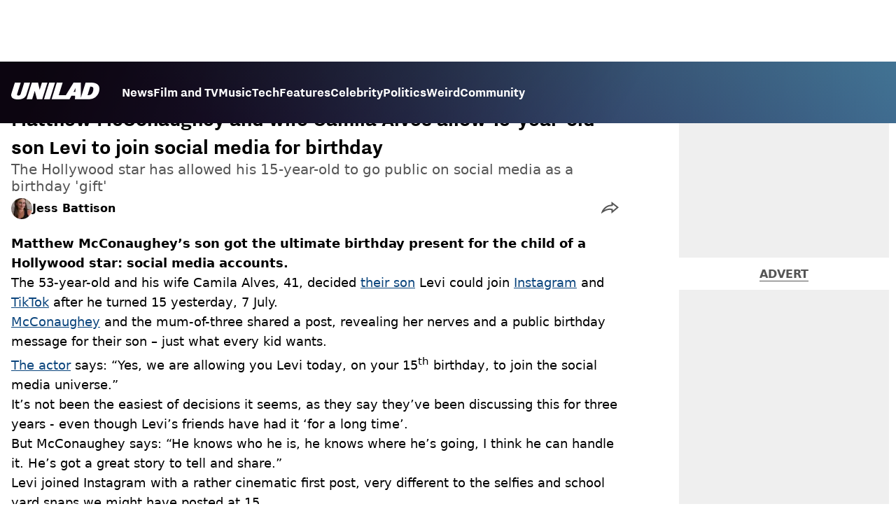

--- FILE ---
content_type: text/html; charset=utf-8
request_url: https://www.unilad.com/celebrity/matthew-mcconaughey-levi-instagram-birthday-896185-20230708
body_size: 46532
content:
<!DOCTYPE html><html lang="en" class="__variable_d22b2f"><head><meta charSet="utf-8"/><link rel="preconnect" href="https://images.ladbible.com"/><meta name="viewport" content="width=device-width, initial-scale=1, viewport-fit=cover"/><link rel="stylesheet" href="/_next/static/css/1f4bd157e6ad3dbd.css" data-precedence="next"/><link rel="stylesheet" href="/_next/static/css/0bd584c151bd1146.css" data-precedence="next"/><link rel="stylesheet" href="/_next/static/css/777ebebfb99a3333.css" data-precedence="next"/><link rel="stylesheet" href="/_next/static/css/b08283dea8dc2cdf.css" data-precedence="next"/><link rel="stylesheet" href="/_next/static/css/1a71cc0cdcfec289.css" data-precedence="next"/><link rel="stylesheet" href="/_next/static/css/9070588a8e09ffb6.css" data-precedence="next"/><link rel="stylesheet" href="/_next/static/css/ed7e1db956e733c1.css" data-precedence="next"/><link rel="stylesheet" href="/_next/static/css/3332487513de1dfd.css" data-precedence="next"/><link rel="stylesheet" href="/_next/static/css/f6cb92064641d75e.css" data-precedence="next"/><link rel="stylesheet" href="/_next/static/css/4b08c77f35402236.css" data-precedence="next"/><link rel="stylesheet" href="/_next/static/css/ca667f0768a42dbd.css" data-precedence="next"/><link rel="stylesheet" href="/_next/static/css/7c45bba545fadf1f.css" data-precedence="next"/><link rel="stylesheet" href="/_next/static/css/fb29bc87fd64187c.css" data-precedence="next"/><link rel="stylesheet" href="/_next/static/css/d18a24a49f36fad4.css" data-precedence="next"/><link rel="stylesheet" href="/_next/static/css/c2e5857e981fa546.css" data-precedence="next"/><link rel="stylesheet" href="/_next/static/css/504f68cc688c2115.css" data-precedence="next"/><link rel="stylesheet" href="/_next/static/css/6118f2fde7aea843.css" data-precedence="next"/><link rel="stylesheet" href="/_next/static/css/6da7356c06c03582.css" data-precedence="next"/><link rel="preload" as="script" fetchPriority="low" href="/_next/static/chunks/webpack-49130beb11cbdd33.js"/><script src="/_next/static/chunks/4bd1b696-47593f43dcb427ee.js" async=""></script><script src="/_next/static/chunks/1517-70ae2cf4661ceb62.js" async=""></script><script src="/_next/static/chunks/main-app-7d742eca1cfa08a6.js" async=""></script><script src="/_next/static/chunks/4839-71ffa880935cdceb.js" async=""></script><script src="/_next/static/chunks/9834-ef804c25a2536732.js" async=""></script><script src="/_next/static/chunks/1082-81ee260613474b75.js" async=""></script><script src="/_next/static/chunks/7194-ed0807bf7b2ccbd0.js" async=""></script><script src="/_next/static/chunks/977-074571d863122e8a.js" async=""></script><script src="/_next/static/chunks/app/unilad/layout-6c47663c727a6212.js" async=""></script><script src="/_next/static/chunks/4919-ca6485904653e297.js" async=""></script><script src="/_next/static/chunks/1046-36e7a6bedfedac24.js" async=""></script><script src="/_next/static/chunks/8713-1e9864e7fcd66f04.js" async=""></script><script src="/_next/static/chunks/9994-52f492f1ed905117.js" async=""></script><script src="/_next/static/chunks/1054-abd5b48805f36ab4.js" async=""></script><script src="/_next/static/chunks/4619-002045ff57a09cf0.js" async=""></script><script src="/_next/static/chunks/2082-2bbe0470f9d2bc08.js" async=""></script><script src="/_next/static/chunks/6816-51be294fafe8e0d4.js" async=""></script><script src="/_next/static/chunks/5840-4ba1ddae70e556c8.js" async=""></script><script src="/_next/static/chunks/app/unilad/content/%5B...staticLink%5D/page-34d06d15f2bed041.js" async=""></script><script src="/_next/static/chunks/app/unilad/error-38e9c3de2cbca30d.js" async=""></script><link rel="preload" href="https://consent.unilad.com/unified/wrapperMessagingWithoutDetection.js" as="script"/><link rel="preload" href="https://cp.unilad.com/now.js" as="script"/><link rel="preload" href="/_next/static/chunks/516.e18411a90e09ff37.js" as="script" fetchPriority="low"/><meta name="next-size-adjust"/><meta name="theme-color" content="#000000"/><title>Matthew McConaughey and wife Camila Alves allow 15-year-old son Levi to join social media for birthday</title><meta name="description" content="Matthew McConaughey&#x27;s eldest son has just social media as his &#x27;birthday gift&#x27; at the age of 15 with instagram post revealing hobbies and lookalike features"/><link rel="manifest" href="/manifest.webmanifest"/><meta name="keywords" content="Celebrity, Matthew McConaughey, Film and TV, Parenting"/><meta name="robots" content="max-video-preview:-1, max-image-preview:large, max-snippet:-1"/><meta name="fb:app_id" content="1760576327287122"/><link rel="canonical" href="https://www.unilad.com/celebrity/matthew-mcconaughey-levi-instagram-birthday-896185-20230708"/><link rel="alternate" type="application/rss+xml" href="https://www.unilad.com/index.rss"/><meta property="og:title" content="Matthew McConaughey and wife Camila Alves allow 15-year-old son Levi to join social media for birthday"/><meta property="og:description" content="Matthew McConaughey&#x27;s eldest son has just social media as his &#x27;birthday gift&#x27; at the age of 15 with instagram post revealing hobbies and lookalike features"/><meta property="og:url" content="https://www.unilad.com/celebrity/matthew-mcconaughey-levi-instagram-birthday-896185-20230708"/><meta property="og:site_name" content="UNILAD"/><meta property="og:image" content="https://images.ladbible.com/ogimage/v3/assets/blt949ea8e16e463049/blt545f7eb753f56930/64a9488a35f0b6cdac7325fe/Levi-Matthew-Mcconaughey.png"/><meta property="og:type" content="website"/><meta name="twitter:card" content="summary_large_image"/><meta name="twitter:creator" content="@unilad"/><meta name="twitter:title" content="Matthew McConaughey and wife Camila Alves allow 15-year-old son Levi to join social media for birthday"/><meta name="twitter:description" content="Matthew McConaughey&#x27;s eldest son has just social media as his &#x27;birthday gift&#x27; at the age of 15 with instagram post revealing hobbies and lookalike features"/><meta name="twitter:image" content="https://images.ladbible.com/ogimage/v3/assets/blt949ea8e16e463049/blt545f7eb753f56930/64a9488a35f0b6cdac7325fe/Levi-Matthew-Mcconaughey.png"/><link rel="icon" href="/icons/unilad/favicon.ico"/><script src="/_next/static/chunks/polyfills-42372ed130431b0a.js" noModule=""></script></head><body><div class="loading-bar_loader__2fNms" style="--loader-width:0%;--loader-opacity:0"></div><script>(self.__next_s=self.__next_s||[]).push([0,{"children":"window.__GRANULAR__ = {GRAPHQL_CLIENT_URL: \"https://hexa.ladbiblegroup.com/graphql\"}","id":"granular-vars"}])</script><header class="header_menuOffset___wzQ_ header_menu__sGNv3"><div class="header_inner__Zk2rO"><div class="header_mobileHeader____iCl"><div class="header_clickable___H5Eu"><a class="logo-link_link__LJxzo" href="/"><svg aria-label="UNILAD Logo" viewBox="0 0 100 19" fill="none" xmlns="http://www.w3.org/2000/svg"><g clip-path="url(#clip0_101_318)"><path d="M21.4655 0H14.8012L10.8328 12.5845C10.3778 14.0647 9.65538 14.6149 8.16655 14.6149C7.14046 14.6149 6.62023 14.2444 6.62023 13.5146C6.62023 13.3246 6.66718 13.0895 6.77544 12.7341L10.8319 0H4.16663L0.377478 11.9789C0.126465 12.7087 0 13.4337 0 14.1353C0 15.7067 0.706094 16.9744 2.0426 17.8C3.32928 18.5956 5.19942 19 7.59938 19C10.1804 19 12.1751 18.6107 13.6946 17.8104C15.4488 16.8869 16.6176 15.4208 17.2691 13.3284L21.4655 0Z" fill="var(--unilad-logo-color, var(--color-black))"></path><path d="M34.8553 0L32.2657 8.21446L30.4473 0H23.4045L17.5115 18.7762H23.7858L26.7309 9.31944L29.2008 18.7762H35.2357L41.1297 0H34.8553Z" fill="var(--unilad-logo-color, var(--color-black))"></path><path d="M43.0688 0L37.1758 18.7762H43.8401L49.7331 0H43.0688Z" fill="var(--unilad-logo-color, var(--color-black))"></path><path d="M93.168 6.92704C93.168 9.84701 91.7559 14.1917 87.8632 14.1917H86.59L89.5954 4.58355H90.1674C91.2874 4.58355 93.1671 4.88824 93.1671 6.92704M73.0161 6.17754L72.7411 10.4639H70.6803L73.0161 6.17754ZM90.061 0H84.3577L79.0375 16.949L78.9024 0H70.7196L61.9159 14.3412H53.8682L58.3721 0H51.7078L45.8147 18.7762H66.1678L68.2593 14.9233H72.4729L72.2602 18.7762H88.0041C92.6794 18.7762 95.4942 16.7308 97.0319 15.0146C98.9174 12.9099 99.999 10.0445 99.999 7.1518C99.999 2.33974 96.7483 0.000940408 90.0601 0.000940408" fill="var(--unilad-logo-color, var(--color-black))"></path></g><defs><clipPath id="clip0_101_318"><rect width="100" height="19" fill="var(--unilad-logo-color, var(--color-black))"></rect></clipPath></defs></svg></a></div><div class="header_clickable___H5Eu header_menuButton__r_FWl"><div class="lightning_bordered__5S_No lightning_thinBorder___8yI8 lightning_hasNoMargin__2eP82 lightning_lightning__ORdcp"><div class="lightning_inner__gJI_5 lightning_thinBorder___8yI8"><button class="menu-button_button__xm3Ka" type="button" aria-label="Menu"><svg class="menu-button_menuToggle__Ez5Kd" aria-hidden="true" x="0px" y="0px" viewBox="0 0 100 100"><g><path class="menu-button_lineOne__Jm8EW" d="M5 13h90v14H5z"></path><path class="menu-button_lineTwo__q7KyD" d="M5 43h90v14H5z"></path><path class="menu-button_lineThree__prJjH" d="M5 73h90v14H5z"></path></g></svg></button></div></div></div></div><div class="menu_menu__0wPhA "><ul class="menu_menuList__5ZLGo" data-testid="top-level-items"><li class="menu_topLevel__CApmW"><div class="lightning_bordered__5S_No lightning_lightning__ORdcp"><div class="lightning_inner__gJI_5"><a href="/news">News</a></div></div></li><li class="menu_topLevel__CApmW"><div class="lightning_bordered__5S_No lightning_lightning__ORdcp"><div class="lightning_inner__gJI_5"><a href="/film-and-tv">Film and TV</a></div></div></li><li class="menu_topLevel__CApmW"><div class="lightning_bordered__5S_No lightning_lightning__ORdcp"><div class="lightning_inner__gJI_5"><a href="/music">Music</a></div></div></li><li class="menu_topLevel__CApmW"><div class="lightning_bordered__5S_No lightning_lightning__ORdcp"><div class="lightning_inner__gJI_5"><a href="/technology">Tech</a></div></div></li><li class="menu_topLevel__CApmW"><div class="lightning_bordered__5S_No lightning_lightning__ORdcp"><div class="lightning_inner__gJI_5"><a href="/features">Features</a></div></div></li><li class="menu_topLevel__CApmW"><div class="lightning_bordered__5S_No lightning_lightning__ORdcp"><div class="lightning_inner__gJI_5"><a href="/celebrity">Celebrity</a></div></div></li><li class="menu_topLevel__CApmW"><div class="lightning_bordered__5S_No lightning_lightning__ORdcp"><div class="lightning_inner__gJI_5"><a href="/politics">Politics</a></div></div></li><li class="menu_topLevel__CApmW"><div class="lightning_bordered__5S_No lightning_lightning__ORdcp"><div class="lightning_inner__gJI_5"><a href="/weird">Weird</a></div></div></li><li class="menu_topLevel__CApmW"><div class="lightning_bordered__5S_No lightning_lightning__ORdcp"><div class="lightning_inner__gJI_5"><a href="/community">Community</a></div></div></li></ul><div class="progress-nodes_verticalLine__tvCd_"><div class="progress-nodes_nodeContainer__pOJSo" data-testid="progress-nodes"><button type="button" class="progress-nodes_nodeWrapper__gj8LD" label="Node"><div class="progress-nodes_node__3J870" style="opacity:50%"></div></button><button type="button" class="progress-nodes_nodeWrapper__gj8LD" label="Node"><div class="progress-nodes_node__3J870" style="opacity:undefined%"></div></button><button type="button" class="progress-nodes_nodeWrapper__gj8LD" label="Node"><div class="progress-nodes_node__3J870" style="opacity:undefined%"></div></button><button type="button" class="progress-nodes_nodeWrapper__gj8LD" label="Node"><div class="progress-nodes_node__3J870" style="opacity:undefined%"></div></button><button type="button" class="progress-nodes_nodeWrapper__gj8LD" label="Node"><div class="progress-nodes_node__3J870" style="opacity:undefined%"></div></button><button type="button" class="progress-nodes_nodeWrapper__gj8LD" label="Node"><div class="progress-nodes_node__3J870" style="opacity:undefined%"></div></button><button type="button" class="progress-nodes_nodeWrapper__gj8LD" label="Node"><div class="progress-nodes_node__3J870" style="opacity:undefined%"></div></button><button type="button" class="progress-nodes_nodeWrapper__gj8LD" label="Node"><div class="progress-nodes_node__3J870" style="opacity:undefined%"></div></button><button type="button" class="progress-nodes_nodeWrapper__gj8LD" label="Node"><div class="progress-nodes_node__3J870" style="opacity:undefined%"></div></button></div></div></div></div></header><main class="article_main__eth__ "><!--$?--><template id="B:0"></template><div class="article-page-skeleton_background__h2J4n"></div><section class="article-page-skeleton_articleTemplate__wf_AG"><div class="article-page-skeleton_leftColumn__28Isu"><div class="article-page-skeleton_featuredImage__TCTAW skeleton"></div><div class="article-page-skeleton_articleMeta__CtmfM"><div class="article-page-skeleton_title__NiWuq skeleton"></div><div class="article-page-skeleton_summary__TaOt4 skeleton"></div><div class="article-page-skeleton_authorWrapper__spgI2"><div class="article-page-skeleton_authorImage__jHoQL skeleton"></div><div class="article-page-skeleton_authorName__J7i7J skeleton"></div></div><div class="article-page-skeleton_time__QyPx_ skeleton"></div></div><div class="article-page-skeleton_body__Lm23z"><div class="article-page-skeleton_bodyBlock__Dv089"><div class="article-page-skeleton_text__67dM1 skeleton"></div><div class="article-page-skeleton_text__67dM1 skeleton"></div><div class="article-page-skeleton_text__67dM1 skeleton"></div><div class="article-page-skeleton_text__67dM1 skeleton"></div></div><div class="article-page-skeleton_bodyBlock__Dv089"><div class="article-page-skeleton_text__67dM1 skeleton"></div><div class="article-page-skeleton_text__67dM1 skeleton"></div><div class="article-page-skeleton_text__67dM1 skeleton"></div><div class="article-page-skeleton_text__67dM1 skeleton"></div></div><div class="article-page-skeleton_embed__E6BSi skeleton"></div><div class="article-page-skeleton_bodyBlock__Dv089"><div class="article-page-skeleton_text__67dM1 skeleton"></div><div class="article-page-skeleton_text__67dM1 skeleton"></div><div class="article-page-skeleton_text__67dM1 skeleton"></div><div class="article-page-skeleton_text__67dM1 skeleton"></div></div><div class="article-page-skeleton_bodyBlock__Dv089"><div class="article-page-skeleton_text__67dM1 skeleton"></div><div class="article-page-skeleton_text__67dM1 skeleton"></div><div class="article-page-skeleton_text__67dM1 skeleton"></div><div class="article-page-skeleton_text__67dM1 skeleton"></div></div></div></div><div class="article-page-skeleton_rightColumn__S5tWK"><span class="article-page-skeleton_advert__RoXpj skeleton"></span><span class="article-page-skeleton_advert__RoXpj skeleton" style="--custom-height:600px"></span><span class="article-page-skeleton_advert__RoXpj skeleton"></span></div></section><!--/$--></main><footer class="footer_footer__IaZdr"><div class="footer_inner__Qj8qs"><div class="footer_links__731Yg"><div class="footer-links_links__QuEBb"><ul><li><a class="footer-links_link__lUYgh" target="_blank" href="/cdn-cgi/l/email-protection#b8d9dcceddcaccd1cbd1d6dff8ccd0ddd4d9dcdad1dad4dddfcad7cdc896dbd7d587cbcddad2dddbcc85f9dcceddcaccd1cbd1d6df">Advertise</a></li><li><a class="footer-links_link__lUYgh" target="_blank" href="http://www.ladbiblegroup.com/terms-conditions/">Terms</a></li><li><a class="footer-links_link__lUYgh" target="_blank" href="http://www.ladbiblegroup.com/privacy/">Privacy &amp; Cookies</a></li><li><a class="footer-links_link__lUYgh" target="_blank" href="http://www.ladbiblegroup.com/">LADbible Group</a></li><li><a class="footer-links_link__lUYgh" target="_blank" href="https://www.ladbible.com/">LADbible</a></li><li><a class="footer-links_link__lUYgh" target="_blank" href="https://www.sportbible.com/">SPORTbible</a></li><li><a class="footer-links_link__lUYgh" target="_blank" href="https://www.gamingbible.com/">GAMINGbible</a></li><li><a class="footer-links_link__lUYgh" target="_blank" href="https://www.tyla.com/">Tyla</a></li><li><a class="footer-links_link__lUYgh" target="_blank" href="https://www.uniladtech.com/">UNILAD Tech</a></li><li><a class="footer-links_link__lUYgh" target="_blank" href="https://www.foodbible.com/">FOODbible</a></li><li><a class="footer-links_link__lUYgh" target="_blank" href="http://www.thecontentbible.com/">License Our Content</a></li><li><a class="footer-links_link__lUYgh" href="/about-and-contact">About Us &amp; Contact</a></li><li><a class="footer-links_link__lUYgh" target="_blank" href="https://jobs.ladbiblegroup.com/">Jobs</a></li><li><a class="footer-links_link__lUYgh" href="/latest">Latest</a></li><li><a class="footer-links_link__lUYgh" href="/index/tags">Topics A-Z</a></li><li><a class="footer-links_link__lUYgh" href="/index/authors">Authors</a></li><li><button class="footer-links_link__lUYgh footer-links_privacy__1tk3b" type="button" id="pmLink">Privacy Settings</button></li></ul></div></div><div class="footer_socials__FYr9t"><div class="social-links_container__qZM_6"><div class="social-links_socials__idRw7"><a target="_blank" href="https://www.facebook.com/uniladmag"><div class="social-icon_socialIcon__qz1Nv" data-testid="icon-facebook"><svg xmlns="http://www.w3.org/2000/svg" fill="none" viewBox="0 0 50 50" role="img"><title>Facebook</title><path fill="currentColor" d="M18.63,50H28.8V24.79h7.1l0.75-8.43H28.8c0,0,0-3.15,0-4.8c0-2,0.4-2.78,2.35-2.78c1.56,0,5.51,0,5.51,0V0c0,0-5.8,0-7.05,0c-7.58,0-10.99,3.3-10.99,9.6c0,5.5,0,6.74,0,6.74h-5.3v8.54h5.3V50z"></path></svg></div></a><a target="_blank" href="https://www.instagram.com/unilad"><div class="social-icon_socialIcon__qz1Nv" data-testid="icon-insta"><svg viewBox="0 0 50 50" fill="none" xmlns="http://www.w3.org/2000/svg" role="img"><title>Instagram</title><path fill="currentColor" d="M25.02,4.62c6.68,0,7.46,0,10.09,0.15c1.58,0.03,3.15,0.31,4.64,0.85c1.08,0.4,2.06,1.04,2.86,1.87c0.83,0.8,1.48,1.77,1.88,2.85c0.55,1.48,0.84,3.04,0.85,4.62c0.13,2.62,0.15,3.42,0.15,10.06c0,6.64,0,7.42-0.15,10.04c-0.01,1.58-0.3,3.14-0.85,4.62c-0.41,1.08-1.05,2.06-1.88,2.87c-0.8,0.82-1.78,1.45-2.86,1.86c-1.49,0.55-3.05,0.84-4.64,0.86c-2.63,0.11-3.41,0.13-10.09,0.13c-6.68,0-7.45-0.08-10.14-0.08c-1.58-0.02-3.15-0.31-4.64-0.86c-1.08-0.4-2.05-1.03-2.86-1.86c-0.83-0.8-1.47-1.78-1.88-2.87c-0.55-1.48-0.84-3.04-0.85-4.62c-0.13-2.62-0.15-3.4-0.15-10.04c0-6.64,0-7.44,0.15-10.06c0.01-1.58,0.3-3.14,0.85-4.62c0.4-1.08,1.04-2.05,1.88-2.85c0.8-0.83,1.78-1.47,2.86-1.87c1.49-0.53,3.06-0.82,4.64-0.85c2.63-0.13,3.41-0.15,10.08-0.15L25.02,4.62z M24.96,0.19c-6.78,0-7.63,0-10.29,0.15c-2.07,0.04-4.11,0.43-6.04,1.16C6.96,2.11,5.45,3.09,4.2,4.36C2.93,5.6,1.95,7.11,1.32,8.77c-0.73,1.93-1.13,3.97-1.16,6.04C0.03,17.46,0,18.31,0,25.07c0,6.76,0,7.6,0.16,10.26c0.04,2.06,0.43,4.11,1.16,6.04c0.63,1.66,1.61,3.16,2.87,4.4c1.27,1.26,2.81,2.22,4.49,2.82c1.94,0.71,3.98,1.1,6.04,1.16c2.66,0.11,3.51,0.15,10.29,0.15c6.78,0,7.64,0,10.31-0.15c2.06-0.05,4.11-0.44,6.04-1.16c1.67-0.63,3.18-1.61,4.43-2.88c1.27-1.24,2.25-2.74,2.87-4.4c0.73-1.93,1.12-3.98,1.16-6.04C49.97,32.6,50,31.76,50,25c0-6.76,0-7.6-0.16-10.26c-0.03-2.06-0.43-4.11-1.16-6.04c-0.62-1.66-1.6-3.17-2.87-4.41c-1.25-1.27-2.76-2.24-4.43-2.87c-1.93-0.73-3.98-1.12-6.04-1.16c-2.66-0.13-3.51-0.15-10.31-0.15"></path><path fill="currentColor" d="M25.02,12.2c-1.68,0-3.35,0.33-4.9,0.97c-1.55,0.64-2.97,1.58-4.16,2.77s-2.13,2.6-2.77,4.15c-0.64,1.55-0.97,3.21-0.97,4.89c0,3.38,1.35,6.63,3.75,9.02c2.4,2.39,5.66,3.74,9.06,3.74c1.68,0,3.35-0.33,4.91-0.97c1.56-0.64,2.97-1.58,4.16-2.77s2.14-2.59,2.78-4.14c0.64-1.55,0.98-3.21,0.98-4.89c0-1.68-0.33-3.34-0.97-4.89c-0.64-1.55-1.59-2.96-2.78-4.15s-2.61-2.13-4.16-2.77C28.38,12.53,26.71,12.2,25.02,12.2z M25.02,33.27c-2.2,0-4.32-0.87-5.88-2.43c-1.56-1.55-2.44-3.66-2.44-5.86c0-1.09,0.21-2.17,0.63-3.18c0.42-1.01,1.03-1.92,1.8-2.69c0.77-0.77,1.69-1.38,2.7-1.8c1.01-0.42,2.09-0.63,3.19-0.63c2.21,0,4.33,0.87,5.89,2.43c1.56,1.56,2.44,3.67,2.44,5.87c0,1.09-0.22,2.17-0.63,3.17c-0.42,1.01-1.03,1.92-1.81,2.69c-0.77,0.77-1.69,1.38-2.7,1.8C27.2,33.06,26.12,33.27,25.02,33.27z"></path></svg></div></a><a target="_blank" href="https://x.com/unilad"><div class="social-icon_socialIcon__qz1Nv" data-testid="icon-x"><svg xmlns="http://www.w3.org/2000/svg" fill="none" viewBox="0 0 50 50" role="img"><title>X</title><path fill="currentColor" stroke="currentColor" stroke-width="0.5" d="M0.12,1.6l19.3,25.81L0,48.4h4.37l17.01-18.37L35.12,48.4H50L29.61,21.14L47.69,1.6h-4.37L27.66,18.52L15,1.6H0.12z M6.55,4.82h6.84l30.18,40.36h-6.84L6.55,4.82z"></path></svg></div></a><a target="_blank" href="https://www.threads.net/@unilad"><div class="social-icon_socialIcon__qz1Nv" data-testid="icon-threads"><svg role="img" viewBox="0 0 50 50" xmlns="http://www.w3.org/2000/svg"><title>Threads</title><path fill="currentColor" d="M36.96,23.17c-0.21-0.11-0.43-0.21-0.65-0.29c-0.38-7.12-4.27-11.19-10.79-11.23c-0.03,0-0.06,0-0.09,0c-3.91,0-7.15,1.67-9.15,4.7l3.58,2.46c1.49-2.27,3.84-2.74,5.57-2.74c0.02,0,0.04,0,0.06,0c2.15,0.01,3.77,0.63,4.81,1.86c0.76,0.89,1.28,2.11,1.53,3.66c-1.9-0.32-3.96-0.43-6.17-0.3c-6.2,0.36-10.19,3.97-9.92,9c0.14,2.55,1.41,4.75,3.57,6.18c1.84,1.21,4.2,1.8,6.66,1.67c3.24-0.19,5.79-1.42,7.56-3.68c1.36-1.72,2.21-3.95,2.58-6.76c1.55,0.94,2.7,2.17,3.33,3.64c1.07,2.51,1.14,6.63-2.23,9.99c-2.95,2.95-6.49,4.22-11.85,4.26c-5.94-0.04-10.43-1.94-13.35-5.66C9.28,36.45,7.87,31.43,7.81,25c0.06-6.43,1.47-11.45,4.21-14.92c2.92-3.72,7.41-5.62,13.35-5.66c5.99,0.04,10.56,1.95,13.58,5.68c1.49,1.84,2.61,4.13,3.35,6.82l4.21-1.12c-0.9-3.3-2.31-6.14-4.23-8.51C38.39,2.5,32.71,0.05,25.39,0h-0.03C18.04,0.05,12.42,2.51,8.64,7.31c-3.36,4.27-5.09,10.21-5.15,17.67v0.04c0.06,7.45,1.79,13.4,5.15,17.67c3.78,4.8,9.4,7.27,16.72,7.31h0.03c6.49-0.05,11.07-1.75,14.85-5.52c4.93-4.93,4.79-11.11,3.16-14.91C42.23,26.85,40,24.64,36.96,23.17z M25.74,33.73c-2.71,0.15-5.55-1.07-5.68-3.68c-0.1-1.94,1.38-4.1,5.85-4.37c0.52-0.03,1.02-0.04,1.51-0.04c1.62,0,3.13,0.16,4.52,0.46C31.42,32.54,28.4,33.58,25.74,33.73z"></path></svg></div></a><a target="_blank" href="https://www.tiktok.com/@unilad?lang=en"><div class="social-icon_socialIcon__qz1Nv" data-testid="icon-tiktok"><svg viewBox="0 0 50 50" fill="none" xmlns="http://www.w3.org/2000/svg" role="img"><title>TikTok</title><path fill="currentColor" d="M46.64,12.18c0-0.22-0.01-0.24-0.24-0.23c-0.57,0-1.13-0.06-1.68-0.15c-2.02-0.3-8.58-3.76-9.69-9.41c-0.02-0.11-0.27-1.51-0.27-2.11c0-0.26,0-0.27-0.26-0.27c-0.06,0-0.12,0-0.18,0C31.76,0,29.2,0,26.63,0c-0.52,0-0.45-0.06-0.45,0.45c0,11.18,0,22.35,0,33.53c0,0.42-0.01,0.83-0.09,1.24c-0.39,2.16-1.49,3.86-3.35,5.01c-1.61,1-3.37,1.29-5.23,0.91c-0.59-0.12-1.14-0.34-1.69-0.56c-0.05-0.04-0.09-0.08-0.13-0.12c-0.18-0.16-0.39-0.29-0.59-0.43c-2.37-1.65-3.5-3.94-3.16-6.81c0.35-2.91,2.01-4.89,4.76-5.9c0.82-0.3,1.68-0.43,2.56-0.38c0.57,0.03,1.13,0.1,1.67,0.26c0.19,0.05,0.29-0.01,0.3-0.21c0-0.07,0-0.14,0-0.21c0-2.01-0.07-6.39-0.09-6.4c0-0.57,0-1.16,0.02-1.73c0-0.17-0.08-0.2-0.22-0.21c-1.04-0.12-2.07-0.15-3.11-0.07c-1.44,0.1-2.83,0.4-4.19,0.89c-2.16,0.78-4.06,1.99-5.69,3.6c-1.41,1.39-2.51,2.98-3.32,4.79c-0.78,1.72-1.22,3.54-1.34,5.42c-0.05,0.82-0.05,1.64,0.03,2.46c0.1,1.13,0.32,2.24,0.66,3.33c0.98,3.12,2.78,5.67,5.33,7.7c0.26,0.21,0.51,0.43,0.82,0.56c0.13,0.12,0.26,0.23,0.39,0.35c0.41,0.31,0.85,0.58,1.32,0.8c2.85,1.41,5.85,1.99,9.02,1.6c4.11-0.51,7.53-2.33,10.22-5.48c2.53-2.97,3.76-6.44,3.79-10.34c0.03-5.57,0.01-11.13,0.01-16.7c0-0.13-0.07-0.32,0.07-0.39c0.11-0.05,0.23,0.1,0.34,0.17c2.06,1.36,4.29,2.35,6.69,2.9c1.4,0.32,2.81,0.52,4.26,0.52c0.45,0,0.51-0.02,0.51-0.48C46.74,18.1,46.64,12.7,46.64,12.18L46.64,12.18z"></path></svg></div></a><a target="_blank" href="https://www.youtube.com/channel/UCnQWRzqPuCpOw0aJ4HwQjIQ"><div class="social-icon_socialIcon__qz1Nv" data-testid="icon-youtube"><svg viewBox="0 0 50 50" fill="none" xmlns="http://www.w3.org/2000/svg" role="img"><title>YouTube</title><path fill="currentColor" d="M39.61,7.91H10.38c-2.75,0-5.39,1.05-7.34,2.93C1.09,12.72,0,15.27,0,17.92v14.16c0,2.66,1.09,5.2,3.04,7.08c1.95,1.88,4.59,2.93,7.34,2.93h29.23c2.75,0,5.4-1.05,7.35-2.93c1.95-1.88,3.04-4.42,3.04-7.08V18c0.01-1.32-0.25-2.63-0.77-3.86c-0.52-1.22-1.28-2.34-2.25-3.27c-0.96-0.94-2.11-1.68-3.38-2.19C42.34,8.17,40.99,7.91,39.61,7.91z M32.57,25.65L18.9,31.98c-0.08,0.04-0.18,0.05-0.27,0.05c-0.09-0.01-0.18-0.04-0.26-0.08s-0.14-0.11-0.19-0.19c-0.05-0.08-0.07-0.16-0.07-0.25V18.54c0-0.09,0.02-0.18,0.07-0.26c0.04-0.08,0.11-0.14,0.19-0.19c0.08-0.05,0.17-0.08,0.26-0.08c0.09,0,0.19,0.02,0.27,0.06l13.69,6.68c0.07,0.05,0.14,0.12,0.18,0.2c0.04,0.08,0.07,0.17,0.06,0.26c0,0.09-0.02,0.18-0.07,0.25C32.71,25.54,32.65,25.6,32.57,25.65z"></path></svg></div></a></div></div></div><div class="footer_submit__T_J4g"><div class="submit-content_submit__jIIv7"><div class="lightning_bordered__5S_No lightning_thinBorder___8yI8 lightning_lightning__ORdcp"><div class="lightning_inner__gJI_5 lightning_thinBorder___8yI8"><a target="_blank" class="submit-content_submitContent__o5zTk" href="/submit">Submit Your Content</a></div></div></div></div></div></footer><script data-cfasync="false" src="/cdn-cgi/scripts/5c5dd728/cloudflare-static/email-decode.min.js"></script><script src="/_next/static/chunks/webpack-49130beb11cbdd33.js" async=""></script><div hidden id="S:0"><script id="content-json-ld" type="application/ld+json">{"@context":"https://schema.org","@type":"NewsArticle","mainEntityOfPage":{"@type":"WebPage","@id":"https://www.unilad.com/celebrity/matthew-mcconaughey-levi-instagram-birthday-896185-20230708"},"headline":"Matthew McConaughey and wife Camila Alves allow 15-year-old son Levi to join social media for birthday","description":"Matthew McConaughey's eldest son has just social media as his 'birthday gift' at the age of 15 with instagram post revealing hobbies and lookalike features","image":{"@type":"ImageObject","url":"https://images.ladbible.com/resize?type=webp&quality=70&width=1200&fit=contain&gravity=auto&url=https://images.ladbiblegroup.com/v3/assets/blt949ea8e16e463049/blt545f7eb753f56930/64a9488a35f0b6cdac7325fe/Levi-Matthew-Mcconaughey.png","width":1200,"height":675},"datePublished":"2023-07-08T11:29:44.500Z","dateModified":"2023-07-08T15:41:46.679Z","articleSection":["Celebrity"],"keywords":["Celebrity","Matthew McConaughey","Film and TV","Parenting"],"author":{"@type":"Person","name":"Jess Battison","url":"https://www.unilad.com/author/jess-battison"},"publisher":{"@type":"Organization","name":"unilad","logo":{"@type":"ImageObject","url":"https://www.unilad.com/_next/static/media/unilad.5100353a.png","width":281,"height":65}}}</script><script id="breadcrumb-json-ld" type="application/ld+json">[{"@context":"https://schema.org","@type":"BreadcrumbList","itemListElement":[{"@type":"ListItem","position":1,"name":"celebrity","item":"https://www.unilad.com/celebrity"}]}]</script><template id="P:1"></template></div><script>(self.__next_f=self.__next_f||[]).push([0])</script><script>self.__next_f.push([1,"17:\"$Sreact.fragment\"\n18:I[15244,[],\"\"]\n19:I[43866,[],\"\"]\n1c:I[86213,[],\"OutletBoundary\"]\n1e:I[86213,[],\"MetadataBoundary\"]\n20:I[86213,[],\"ViewportBoundary\"]\n22:I[34835,[],\"\"]\n23:I[95693,[\"4839\",\"static/chunks/4839-71ffa880935cdceb.js\",\"9834\",\"static/chunks/9834-ef804c25a2536732.js\",\"1082\",\"static/chunks/1082-81ee260613474b75.js\",\"7194\",\"static/chunks/7194-ed0807bf7b2ccbd0.js\",\"977\",\"static/chunks/977-074571d863122e8a.js\",\"6539\",\"static/chunks/app/unilad/layout-6c47663c727a6212.js\"],\"LoadingBar\"]\n1:HL[\"/_next/static/media/1233310f1e334cb7-s.p.woff2\",\"font\",{\"crossOrigin\":\"\",\"type\":\"font/woff2\"}]\n2:HL[\"/_next/static/media/7315c1110f320660-s.p.woff2\",\"font\",{\"crossOrigin\":\"\",\"type\":\"font/woff2\"}]\n3:HL[\"/_next/static/media/869b133ddc122fc8-s.p.woff2\",\"font\",{\"crossOrigin\":\"\",\"type\":\"font/woff2\"}]\n4:HL[\"/_next/static/media/c748ac5e258826cd-s.p.woff2\",\"font\",{\"crossOrigin\":\"\",\"type\":\"font/woff2\"}]\n5:HL[\"/_next/static/css/1f4bd157e6ad3dbd.css\",\"style\"]\n6:HL[\"/_next/static/css/0bd584c151bd1146.css\",\"style\"]\n7:HL[\"/_next/static/css/777ebebfb99a3333.css\",\"style\"]\n8:HL[\"/_next/static/css/b08283dea8dc2cdf.css\",\"style\"]\n9:HL[\"/_next/static/css/1a71cc0cdcfec289.css\",\"style\"]\na:HL[\"/_next/static/css/9070588a8e09ffb6.css\",\"style\"]\nb:HL[\"/_next/static/css/ed7e1db956e733c1.css\",\"style\"]\nc:HL[\"/_next/static/css/3332487513de1dfd.css\",\"style\"]\nd:HL[\"/_next/static/css/f6cb92064641d75e.css\",\"style\"]\ne:HL[\"/_next/static/css/4b08c77f35402236.css\",\"style\"]\nf:HL[\"/_next/static/css/ca667f0768a42dbd.css\",\"style\"]\n10:HL[\"/_next/static/css/7c45bba545fadf1f.css\",\"style\"]\n11:HL[\"/_next/static/css/fb29bc87fd64187c.css\",\"style\"]\n12:HL[\"/_next/static/css/d18a24a49f36fad4.css\",\"style\"]\n13:HL[\"/_next/static/css/c2e5857e981fa546.css\",\"style\"]\n14:HL[\"/_next/static/css/504f68cc688c2115.css\",\"style\"]\n15:HL[\"/_next/static/css/6118f2fde7aea843.css\",\"style\"]\n16:HL[\"/_next/static/css/6da7356c06c03582.css\",\"style\"]\n"])</script><script>self.__next_f.push([1,"0:{\"P\":null,\"b\":\"lgQ1K8g0aXFyYx3dS6XXp\",\"p\":\"\",\"c\":[\"\",\"celebrity\",\"matthew-mcconaughey-levi-instagram-birthday-896185-20230708?geo=us\u0026isUSA\"],\"i\":false,\"f\":[[[\"\",{\"children\":[\"unilad\",{\"children\":[\"content\",{\"children\":[[\"staticLink\",\"celebrity/matthew-mcconaughey-levi-instagram-birthday-896185-20230708\",\"c\"],{\"children\":[\"__PAGE__?{\\\"geo\\\":\\\"us\\\",\\\"isUSA\\\":\\\"\\\"}\",{}]}]}]},\"$undefined\",\"$undefined\",true]}],[\"\",[\"$\",\"$17\",\"c\",{\"children\":[null,[\"$\",\"$L18\",null,{\"parallelRouterKey\":\"children\",\"segmentPath\":[\"children\"],\"error\":\"$undefined\",\"errorStyles\":\"$undefined\",\"errorScripts\":\"$undefined\",\"template\":[\"$\",\"$L19\",null,{}],\"templateStyles\":\"$undefined\",\"templateScripts\":\"$undefined\",\"notFound\":[[\"$\",\"title\",null,{\"children\":\"404: This page could not be found.\"}],[\"$\",\"div\",null,{\"style\":{\"fontFamily\":\"system-ui,\\\"Segoe UI\\\",Roboto,Helvetica,Arial,sans-serif,\\\"Apple Color Emoji\\\",\\\"Segoe UI Emoji\\\"\",\"height\":\"100vh\",\"textAlign\":\"center\",\"display\":\"flex\",\"flexDirection\":\"column\",\"alignItems\":\"center\",\"justifyContent\":\"center\"},\"children\":[\"$\",\"div\",null,{\"children\":[[\"$\",\"style\",null,{\"dangerouslySetInnerHTML\":{\"__html\":\"body{color:#000;background:#fff;margin:0}.next-error-h1{border-right:1px solid rgba(0,0,0,.3)}@media (prefers-color-scheme:dark){body{color:#fff;background:#000}.next-error-h1{border-right:1px solid rgba(255,255,255,.3)}}\"}}],[\"$\",\"h1\",null,{\"className\":\"next-error-h1\",\"style\":{\"display\":\"inline-block\",\"margin\":\"0 20px 0 0\",\"padding\":\"0 23px 0 0\",\"fontSize\":24,\"fontWeight\":500,\"verticalAlign\":\"top\",\"lineHeight\":\"49px\"},\"children\":\"404\"}],[\"$\",\"div\",null,{\"style\":{\"display\":\"inline-block\"},\"children\":[\"$\",\"h2\",null,{\"style\":{\"fontSize\":14,\"fontWeight\":400,\"lineHeight\":\"49px\",\"margin\":0},\"children\":\"This page could not be found.\"}]}]]}]}]],\"notFoundStyles\":[]}]]}],{\"children\":[\"unilad\",[\"$\",\"$17\",\"c\",{\"children\":[[[\"$\",\"link\",\"0\",{\"rel\":\"stylesheet\",\"href\":\"/_next/static/css/1f4bd157e6ad3dbd.css\",\"precedence\":\"next\",\"crossOrigin\":\"$undefined\",\"nonce\":\"$undefined\"}],[\"$\",\"link\",\"1\",{\"rel\":\"stylesheet\",\"href\":\"/_next/static/css/0bd584c151bd1146.css\",\"precedence\":\"next\",\"crossOrigin\":\"$undefined\",\"nonce\":\"$undefined\"}],[\"$\",\"link\",\"2\",{\"rel\":\"stylesheet\",\"href\":\"/_next/static/css/777ebebfb99a3333.css\",\"precedence\":\"next\",\"crossOrigin\":\"$undefined\",\"nonce\":\"$undefined\"}],[\"$\",\"link\",\"3\",{\"rel\":\"stylesheet\",\"href\":\"/_next/static/css/b08283dea8dc2cdf.css\",\"precedence\":\"next\",\"crossOrigin\":\"$undefined\",\"nonce\":\"$undefined\"}],[\"$\",\"link\",\"4\",{\"rel\":\"stylesheet\",\"href\":\"/_next/static/css/1a71cc0cdcfec289.css\",\"precedence\":\"next\",\"crossOrigin\":\"$undefined\",\"nonce\":\"$undefined\"}],[\"$\",\"link\",\"5\",{\"rel\":\"stylesheet\",\"href\":\"/_next/static/css/9070588a8e09ffb6.css\",\"precedence\":\"next\",\"crossOrigin\":\"$undefined\",\"nonce\":\"$undefined\"}],[\"$\",\"link\",\"6\",{\"rel\":\"stylesheet\",\"href\":\"/_next/static/css/ed7e1db956e733c1.css\",\"precedence\":\"next\",\"crossOrigin\":\"$undefined\",\"nonce\":\"$undefined\"}],[\"$\",\"link\",\"7\",{\"rel\":\"stylesheet\",\"href\":\"/_next/static/css/3332487513de1dfd.css\",\"precedence\":\"next\",\"crossOrigin\":\"$undefined\",\"nonce\":\"$undefined\"}]],\"$L1a\"]}],{\"children\":[\"content\",[\"$\",\"$17\",\"c\",{\"children\":[null,[\"$\",\"$L18\",null,{\"parallelRouterKey\":\"children\",\"segmentPath\":[\"children\",\"unilad\",\"children\",\"content\",\"children\"],\"error\":\"$undefined\",\"errorStyles\":\"$undefined\",\"errorScripts\":\"$undefined\",\"template\":[\"$\",\"$L19\",null,{}],\"templateStyles\":\"$undefined\",\"templateScripts\":\"$undefined\",\"notFound\":\"$undefined\",\"notFoundStyles\":\"$undefined\"}]]}],{\"children\":[[\"staticLink\",\"celebrity/matthew-mcconaughey-levi-instagram-birthday-896185-20230708\",\"c\"],[\"$\",\"$17\",\"c\",{\"children\":[null,[\"$\",\"$L18\",null,{\"parallelRouterKey\":\"children\",\"segmentPath\":[\"children\",\"unilad\",\"children\",\"content\",\"children\",\"$0:f:0:1:2:children:2:children:2:children:0\",\"children\"],\"error\":\"$undefined\",\"errorStyles\":\"$undefined\",\"errorScripts\":\"$undefined\",\"template\":[\"$\",\"$L19\",null,{}],\"templateStyles\":\"$undefined\",\"templateScripts\":\"$undefined\",\"notFound\":\"$undefined\",\"notFoundStyles\":\"$undefined\"}]]}],{\"children\":[\"__PAGE__\",[\"$\",\"$17\",\"c\",{\"children\":[\"$L1b\",[[\"$\",\"link\",\"0\",{\"rel\":\"stylesheet\",\"href\":\"/_next/static/css/f6cb92064641d75e.css\",\"precedence\":\"next\",\"crossOrigin\":\"$undefined\",\"nonce\":\"$undefined\"}],[\"$\",\"link\",\"1\",{\"rel\":\"stylesheet\",\"href\":\"/_next/static/css/4b08c77f35402236.css\",\"precedence\":\"next\",\"crossOrigin\":\"$undefined\",\"nonce\":\"$undefined\"}],[\"$\",\"link\",\"2\",{\"rel\":\"stylesheet\",\"href\":\"/_next/static/css/ca667f0768a42dbd.css\",\"precedence\":\"next\",\"crossOrigin\":\"$undefined\",\"nonce\":\"$undefined\"}],[\"$\",\"link\",\"3\",{\"rel\":\"stylesheet\",\"href\":\"/_next/static/css/7c45bba545fadf1f.css\",\"precedence\":\"next\",\"crossOrigin\":\"$undefined\",\"nonce\":\"$undefined\"}],[\"$\",\"link\",\"4\",{\"rel\":\"stylesheet\",\"href\":\"/_next/static/css/fb29bc87fd64187c.css\",\"precedence\":\"next\",\"crossOrigin\":\"$undefined\",\"nonce\":\"$undefined\"}],[\"$\",\"link\",\"5\",{\"rel\":\"stylesheet\",\"href\":\"/_next/static/css/d18a24a49f36fad4.css\",\"precedence\":\"next\",\"crossOrigin\":\"$undefined\",\"nonce\":\"$undefined\"}],[\"$\",\"link\",\"6\",{\"rel\":\"stylesheet\",\"href\":\"/_next/static/css/c2e5857e981fa546.css\",\"precedence\":\"next\",\"crossOrigin\":\"$undefined\",\"nonce\":\"$undefined\"}],[\"$\",\"link\",\"7\",{\"rel\":\"stylesheet\",\"href\":\"/_next/static/css/504f68cc688c2115.css\",\"precedence\":\"next\",\"crossOrigin\":\"$undefined\",\"nonce\":\"$undefined\"}],[\"$\",\"link\",\"8\",{\"rel\":\"stylesheet\",\"href\":\"/_next/static/css/6118f2fde7aea843.css\",\"precedence\":\"next\",\"crossOrigin\":\"$undefined\",\"nonce\":\"$undefined\"}],[\"$\",\"link\",\"9\",{\"rel\":\"stylesheet\",\"href\":\"/_next/static/css/6da7356c06c03582.css\",\"precedence\":\"next\",\"crossOrigin\":\"$undefined\",\"nonce\":\"$undefined\"}]],[\"$\",\"$L1c\",null,{\"children\":\"$L1d\"}]]}],{},null]},null]},null]},null]},null],[\"$\",\"$17\",\"h\",{\"children\":[null,[\"$\",\"$17\",\"v7RiqTsE0QclPMbdjZXXO\",{\"children\":[[\"$\",\"$L1e\",null,{\"children\":\"$L1f\"}],[\"$\",\"$L20\",null,{\"children\":\"$L21\"}],[\"$\",\"meta\",null,{\"name\":\"next-size-adjust\"}]]}]]}]]],\"m\":\"$undefined\",\"G\":[\"$22\",\"$undefined\"],\"s\":false,\"S\":false}\n"])</script><script>self.__next_f.push([1,"1a:[\"$\",\"html\",null,{\"lang\":\"en\",\"className\":\"__variable_d22b2f\",\"children\":[\"$\",\"body\",null,{\"children\":[[\"$\",\"$L23\",null,{}],\"$L24\"]}]}]\n21:[[\"$\",\"meta\",\"0\",{\"name\":\"viewport\",\"content\":\"width=device-width, initial-scale=1, viewport-fit=cover\"}],[\"$\",\"meta\",\"1\",{\"name\":\"theme-color\",\"content\":\"#000000\"}]]\n"])</script><script>self.__next_f.push([1,"25:I[53704,[\"4839\",\"static/chunks/4839-71ffa880935cdceb.js\",\"4919\",\"static/chunks/4919-ca6485904653e297.js\",\"9834\",\"static/chunks/9834-ef804c25a2536732.js\",\"1046\",\"static/chunks/1046-36e7a6bedfedac24.js\",\"1082\",\"static/chunks/1082-81ee260613474b75.js\",\"8713\",\"static/chunks/8713-1e9864e7fcd66f04.js\",\"9994\",\"static/chunks/9994-52f492f1ed905117.js\",\"1054\",\"static/chunks/1054-abd5b48805f36ab4.js\",\"4619\",\"static/chunks/4619-002045ff57a09cf0.js\",\"2082\",\"static/chunks/2082-2bbe0470f9d2bc08.js\",\"6816\",\"static/chunks/6816-51be294fafe8e0d4.js\",\"5840\",\"static/chunks/5840-4ba1ddae70e556c8.js\",\"6655\",\"static/chunks/app/unilad/content/%5B...staticLink%5D/page-34d06d15f2bed041.js\"],\"\"]\n27:I[11845,[\"4839\",\"static/chunks/4839-71ffa880935cdceb.js\",\"9834\",\"static/chunks/9834-ef804c25a2536732.js\",\"1082\",\"static/chunks/1082-81ee260613474b75.js\",\"7194\",\"static/chunks/7194-ed0807bf7b2ccbd0.js\",\"977\",\"static/chunks/977-074571d863122e8a.js\",\"6539\",\"static/chunks/app/unilad/layout-6c47663c727a6212.js\"],\"PreloadResources\"]\n28:I[18680,[\"4839\",\"static/chunks/4839-71ffa880935cdceb.js\",\"9834\",\"static/chunks/9834-ef804c25a2536732.js\",\"1082\",\"static/chunks/1082-81ee260613474b75.js\",\"7194\",\"static/chunks/7194-ed0807bf7b2ccbd0.js\",\"977\",\"static/chunks/977-074571d863122e8a.js\",\"6539\",\"static/chunks/app/unilad/layout-6c47663c727a6212.js\"],\"Sourcepoint\"]\n29:I[30272,[\"4839\",\"static/chunks/4839-71ffa880935cdceb.js\",\"9834\",\"static/chunks/9834-ef804c25a2536732.js\",\"1082\",\"static/chunks/1082-81ee260613474b75.js\",\"7194\",\"static/chunks/7194-ed0807bf7b2ccbd0.js\",\"977\",\"static/chunks/977-074571d863122e8a.js\",\"6539\",\"static/chunks/app/unilad/layout-6c47663c727a6212.js\"],\"GoogleAnalytics\"]\n2a:I[93507,[\"4839\",\"static/chunks/4839-71ffa880935cdceb.js\",\"9834\",\"static/chunks/9834-ef804c25a2536732.js\",\"1082\",\"static/chunks/1082-81ee260613474b75.js\",\"7194\",\"static/chunks/7194-ed0807bf7b2ccbd0.js\",\"977\",\"static/chunks/977-074571d863122e8a.js\",\"6539\",\"static/chunks/app/unilad/layout-6c47663c727a6212.js\"],\"Echobox\"]\n2b:I[79214,[\"4839\",\"static/chunks/4839-71ffa880935cdceb"])</script><script>self.__next_f.push([1,".js\",\"4919\",\"static/chunks/4919-ca6485904653e297.js\",\"9834\",\"static/chunks/9834-ef804c25a2536732.js\",\"1046\",\"static/chunks/1046-36e7a6bedfedac24.js\",\"1082\",\"static/chunks/1082-81ee260613474b75.js\",\"8713\",\"static/chunks/8713-1e9864e7fcd66f04.js\",\"9994\",\"static/chunks/9994-52f492f1ed905117.js\",\"1054\",\"static/chunks/1054-abd5b48805f36ab4.js\",\"4619\",\"static/chunks/4619-002045ff57a09cf0.js\",\"2082\",\"static/chunks/2082-2bbe0470f9d2bc08.js\",\"6816\",\"static/chunks/6816-51be294fafe8e0d4.js\",\"5840\",\"static/chunks/5840-4ba1ddae70e556c8.js\",\"6655\",\"static/chunks/app/unilad/content/%5B...staticLink%5D/page-34d06d15f2bed041.js\"],\"PreloadChunks\"]\n2c:I[43953,[\"4839\",\"static/chunks/4839-71ffa880935cdceb.js\",\"9834\",\"static/chunks/9834-ef804c25a2536732.js\",\"1082\",\"static/chunks/1082-81ee260613474b75.js\",\"7194\",\"static/chunks/7194-ed0807bf7b2ccbd0.js\",\"977\",\"static/chunks/977-074571d863122e8a.js\",\"6539\",\"static/chunks/app/unilad/layout-6c47663c727a6212.js\"],\"RegisterServiceWorker\"]\n2d:I[77350,[\"4839\",\"static/chunks/4839-71ffa880935cdceb.js\",\"9834\",\"static/chunks/9834-ef804c25a2536732.js\",\"1082\",\"static/chunks/1082-81ee260613474b75.js\",\"7194\",\"static/chunks/7194-ed0807bf7b2ccbd0.js\",\"977\",\"static/chunks/977-074571d863122e8a.js\",\"6539\",\"static/chunks/app/unilad/layout-6c47663c727a6212.js\"],\"LayoutShift\"]\n2e:I[97597,[\"4839\",\"static/chunks/4839-71ffa880935cdceb.js\",\"9834\",\"static/chunks/9834-ef804c25a2536732.js\",\"1082\",\"static/chunks/1082-81ee260613474b75.js\",\"7194\",\"static/chunks/7194-ed0807bf7b2ccbd0.js\",\"977\",\"static/chunks/977-074571d863122e8a.js\",\"6539\",\"static/chunks/app/unilad/layout-6c47663c727a6212.js\"],\"Header\"]\n2f:I[41673,[\"4839\",\"static/chunks/4839-71ffa880935cdceb.js\",\"545\",\"static/chunks/app/unilad/error-38e9c3de2cbca30d.js\"],\"default\"]\n30:I[44839,[\"4839\",\"static/chunks/4839-71ffa880935cdceb.js\",\"4919\",\"static/chunks/4919-ca6485904653e297.js\",\"9834\",\"static/chunks/9834-ef804c25a2536732.js\",\"1046\",\"static/chunks/1046-36e7a6bedfedac24.js\",\"1082\",\"static/chunks/1082-81ee260613474b75.js\",\"8713\",\"static/chunks/8713-1e9864e7fcd66f"])</script><script>self.__next_f.push([1,"04.js\",\"9994\",\"static/chunks/9994-52f492f1ed905117.js\",\"1054\",\"static/chunks/1054-abd5b48805f36ab4.js\",\"4619\",\"static/chunks/4619-002045ff57a09cf0.js\",\"2082\",\"static/chunks/2082-2bbe0470f9d2bc08.js\",\"6816\",\"static/chunks/6816-51be294fafe8e0d4.js\",\"5840\",\"static/chunks/5840-4ba1ddae70e556c8.js\",\"6655\",\"static/chunks/app/unilad/content/%5B...staticLink%5D/page-34d06d15f2bed041.js\"],\"\"]\n"])</script><script>self.__next_f.push([1,"24:[[\"$\",\"$L25\",null,{\"strategy\":\"beforeInteractive\",\"id\":\"granular-vars\",\"children\":\"window.__GRANULAR__ = {GRAPHQL_CLIENT_URL: \\\"https://hexa.ladbiblegroup.com/graphql\\\"}\"}],\"$L26\",[\"$\",\"$L27\",null,{}],[\"$\",\"$L28\",null,{\"config\":{\"siteId\":\"26974\",\"domain\":\"unilad.com\",\"privacyManagerId\":\"424355\",\"usnat\":{\"privacyManagerId\":\"1313322\"},\"contentPassPropertyId\":\"85a7e4b0\"}}],[\"$\",\"$L29\",null,{\"gaId\":\"G-ZBQ5HDZXV2\",\"channel\":\"$undefined\",\"geo\":\"us\"}],[\"$\",\"$L2a\",null,{}],[[\"$\",\"$L2b\",null,{\"moduleIds\":[\"components/templates/layout/index.js -\u003e @/components/atoms/register-service-worker\"]}],[\"$\",\"$L2c\",null,{}]],[\"$\",\"$L2d\",null,{}],[[\"$\",\"$L2e\",null,{\"menu\":{\"config\":[{\"name\":\"News\",\"url\":\"/news\",\"items\":null},{\"name\":\"Film and TV\",\"url\":\"/film-and-tv\",\"items\":null},{\"name\":\"Music\",\"url\":\"/music\",\"items\":null},{\"name\":\"Tech\",\"url\":\"/technology\",\"items\":null},{\"name\":\"Features\",\"url\":\"/features\",\"items\":null},{\"name\":\"Celebrity\",\"url\":\"/celebrity\",\"items\":null},{\"name\":\"Politics\",\"url\":\"/politics\",\"items\":null},{\"name\":\"Weird\",\"url\":\"/weird\",\"items\":null},{\"name\":\"Community\",\"url\":\"/community\",\"items\":null}]},\"channel\":\"unilad\",\"quickLinks\":[],\"hasButtonText\":false,\"flags\":{\"geo\":\"us\",\"isUSA\":\"\"}}],[\"$\",\"$L18\",null,{\"parallelRouterKey\":\"children\",\"segmentPath\":[\"children\",\"unilad\",\"children\"],\"error\":\"$2f\",\"errorStyles\":[[\"$\",\"link\",\"style-0\",{\"rel\":\"stylesheet\",\"href\":\"/_next/static/css/85d62617ca7153de.css\",\"precedence\":\"next\",\"crossOrigin\":\"$undefined\"}]],\"errorScripts\":[],\"template\":[\"$\",\"$L19\",null,{}],\"templateStyles\":\"$undefined\",\"templateScripts\":\"$undefined\",\"notFound\":[\"$\",\"div\",null,{\"children\":[[\"$\",\"div\",null,{\"className\":\"errorPageHeader\"}],[\"$\",\"div\",null,{\"className\":\"error_page__9lMPs\",\"children\":[[\"$\",\"h2\",null,{\"className\":\"error_title__Aeegu\",\"children\":\"Sorry, this content isn't available right now.\"}],[\"$\",\"div\",null,{\"className\":\"lightning_bordered__5S_No lightning_lightning__ORdcp\",\"children\":[\"$\",\"div\",null,{\"className\":\"lightning_inner__gJI_5 button_button__V_0OC\",\"children\":[\"$\",\"$L30\",null,{\"href\":\"/\",\"className\":\"button_link___r5U_\",\"target\":null,\"children\":[\"Return to homepage\",[\"$\",\"div\",null,{\"className\":\"bite-animation_bite___gPOm\",\"children\":[[\"$\",\"div\",null,{\"className\":\"bite-animation_circle__mdQ_2\"}],[\"$\",\"div\",null,{\"className\":\"bite-animation_circle__mdQ_2\"}],[\"$\",\"div\",null,{\"className\":\"bite-animation_circle__mdQ_2\"}]]}]],\"prefetch\":false}]}]}]]}]]}],\"notFoundStyles\":[[\"$\",\"link\",\"style-0\",{\"rel\":\"stylesheet\",\"href\":\"/_next/static/css/85d62617ca7153de.css\",\"precedence\":\"next\",\"crossOrigin\":\"$undefined\"}]]}]],\"$L31\"]\n"])</script><script>self.__next_f.push([1,"1f:[[\"$\",\"meta\",\"0\",{\"charSet\":\"utf-8\"}],[\"$\",\"title\",\"1\",{\"children\":\"Matthew McConaughey and wife Camila Alves allow 15-year-old son Levi to join social media for birthday\"}],[\"$\",\"meta\",\"2\",{\"name\":\"description\",\"content\":\"Matthew McConaughey's eldest son has just social media as his 'birthday gift' at the age of 15 with instagram post revealing hobbies and lookalike features\"}],[\"$\",\"link\",\"3\",{\"rel\":\"manifest\",\"href\":\"/manifest.webmanifest\",\"crossOrigin\":\"$undefined\"}],[\"$\",\"meta\",\"4\",{\"name\":\"keywords\",\"content\":\"Celebrity, Matthew McConaughey, Film and TV, Parenting\"}],[\"$\",\"meta\",\"5\",{\"name\":\"robots\",\"content\":\"max-video-preview:-1, max-image-preview:large, max-snippet:-1\"}],[\"$\",\"meta\",\"6\",{\"name\":\"fb:app_id\",\"content\":\"1760576327287122\"}],[\"$\",\"link\",\"7\",{\"rel\":\"canonical\",\"href\":\"https://www.unilad.com/celebrity/matthew-mcconaughey-levi-instagram-birthday-896185-20230708\"}],[\"$\",\"link\",\"8\",{\"rel\":\"alternate\",\"type\":\"application/rss+xml\",\"href\":\"https://www.unilad.com/index.rss\"}],[\"$\",\"meta\",\"9\",{\"property\":\"og:title\",\"content\":\"Matthew McConaughey and wife Camila Alves allow 15-year-old son Levi to join social media for birthday\"}],[\"$\",\"meta\",\"10\",{\"property\":\"og:description\",\"content\":\"Matthew McConaughey's eldest son has just social media as his 'birthday gift' at the age of 15 with instagram post revealing hobbies and lookalike features\"}],[\"$\",\"meta\",\"11\",{\"property\":\"og:url\",\"content\":\"https://www.unilad.com/celebrity/matthew-mcconaughey-levi-instagram-birthday-896185-20230708\"}],[\"$\",\"meta\",\"12\",{\"property\":\"og:site_name\",\"content\":\"UNILAD\"}],[\"$\",\"meta\",\"13\",{\"property\":\"og:image\",\"content\":\"https://images.ladbible.com/ogimage/v3/assets/blt949ea8e16e463049/blt545f7eb753f56930/64a9488a35f0b6cdac7325fe/Levi-Matthew-Mcconaughey.png\"}],[\"$\",\"meta\",\"14\",{\"property\":\"og:type\",\"content\":\"website\"}],[\"$\",\"meta\",\"15\",{\"name\":\"twitter:card\",\"content\":\"summary_large_image\"}],[\"$\",\"meta\",\"16\",{\"name\":\"twitter:creator\",\"content\":\"@unilad\"}],[\"$\",\"meta\",\"17\",{\"name\":\"twitter:title\",\"content\":\"Matthew McConaughey and wife Camila Alves allow 15-year-old son Levi to join social media for birthday\"}],[\"$\",\"meta\",\"18\",{\"name\":\"twitter:description\",\"content\":\"Matthew McConaughey's eldest son has just social media as his 'birthday gift' at the age of 15 with instagram post revealing hobbies and lookalike features\"}],[\"$\",\"meta\",\"19\",{\"name\":\"twitter:image\",\"content\":\"https://images.ladbible.com/ogimage/v3/assets/blt949ea8e16e463049/blt545f7eb753f56930/64a9488a35f0b6cdac7325fe/Levi-Matthew-Mcconaughey.png\"}],[\"$\",\"link\",\"20\",{\"rel\":\"icon\",\"href\":\"/icons/unilad/favicon.ico\"}]]\n"])</script><script>self.__next_f.push([1,"1d:null\n"])</script><script>self.__next_f.push([1,"35:\"$Sreact.suspense\"\n36:I[54788,[\"4839\",\"static/chunks/4839-71ffa880935cdceb.js\",\"4919\",\"static/chunks/4919-ca6485904653e297.js\",\"9834\",\"static/chunks/9834-ef804c25a2536732.js\",\"1046\",\"static/chunks/1046-36e7a6bedfedac24.js\",\"1082\",\"static/chunks/1082-81ee260613474b75.js\",\"8713\",\"static/chunks/8713-1e9864e7fcd66f04.js\",\"9994\",\"static/chunks/9994-52f492f1ed905117.js\",\"1054\",\"static/chunks/1054-abd5b48805f36ab4.js\",\"4619\",\"static/chunks/4619-002045ff57a09cf0.js\",\"2082\",\"static/chunks/2082-2bbe0470f9d2bc08.js\",\"6816\",\"static/chunks/6816-51be294fafe8e0d4.js\",\"5840\",\"static/chunks/5840-4ba1ddae70e556c8.js\",\"6655\",\"static/chunks/app/unilad/content/%5B...staticLink%5D/page-34d06d15f2bed041.js\"],\"Channel\"]\n38:I[17549,[\"4839\",\"static/chunks/4839-71ffa880935cdceb.js\",\"4919\",\"static/chunks/4919-ca6485904653e297.js\",\"9834\",\"static/chunks/9834-ef804c25a2536732.js\",\"1046\",\"static/chunks/1046-36e7a6bedfedac24.js\",\"1082\",\"static/chunks/1082-81ee260613474b75.js\",\"8713\",\"static/chunks/8713-1e9864e7fcd66f04.js\",\"9994\",\"static/chunks/9994-52f492f1ed905117.js\",\"1054\",\"static/chunks/1054-abd5b48805f36ab4.js\",\"4619\",\"static/chunks/4619-002045ff57a09cf0.js\",\"2082\",\"static/chunks/2082-2bbe0470f9d2bc08.js\",\"6816\",\"static/chunks/6816-51be294fafe8e0d4.js\",\"5840\",\"static/chunks/5840-4ba1ddae70e556c8.js\",\"6655\",\"static/chunks/app/unilad/content/%5B...staticLink%5D/page-34d06d15f2bed041.js\"],\"Chartbeat\"]\n39:I[78110,[\"4839\",\"static/chunks/4839-71ffa880935cdceb.js\",\"4919\",\"static/chunks/4919-ca6485904653e297.js\",\"9834\",\"static/chunks/9834-ef804c25a2536732.js\",\"1046\",\"static/chunks/1046-36e7a6bedfedac24.js\",\"1082\",\"static/chunks/1082-81ee260613474b75.js\",\"8713\",\"static/chunks/8713-1e9864e7fcd66f04.js\",\"9994\",\"static/chunks/9994-52f492f1ed905117.js\",\"1054\",\"static/chunks/1054-abd5b48805f36ab4.js\",\"4619\",\"static/chunks/4619-002045ff57a09cf0.js\",\"2082\",\"static/chunks/2082-2bbe0470f9d2bc08.js\",\"6816\",\"static/chunks/6816-51be294fafe8e0d4.js\",\"5840\",\"static/chunks/5840-4ba1ddae70e556c8.js\",\"6655\",\"static/chunks/app/unilad/content/%5B...staticLink%5D/p"])</script><script>self.__next_f.push([1,"age-34d06d15f2bed041.js\"],\"GAM\"]\n3a:I[7522,[\"4839\",\"static/chunks/4839-71ffa880935cdceb.js\",\"4919\",\"static/chunks/4919-ca6485904653e297.js\",\"9834\",\"static/chunks/9834-ef804c25a2536732.js\",\"1046\",\"static/chunks/1046-36e7a6bedfedac24.js\",\"1082\",\"static/chunks/1082-81ee260613474b75.js\",\"8713\",\"static/chunks/8713-1e9864e7fcd66f04.js\",\"9994\",\"static/chunks/9994-52f492f1ed905117.js\",\"1054\",\"static/chunks/1054-abd5b48805f36ab4.js\",\"4619\",\"static/chunks/4619-002045ff57a09cf0.js\",\"2082\",\"static/chunks/2082-2bbe0470f9d2bc08.js\",\"6816\",\"static/chunks/6816-51be294fafe8e0d4.js\",\"5840\",\"static/chunks/5840-4ba1ddae70e556c8.js\",\"6655\",\"static/chunks/app/unilad/content/%5B...staticLink%5D/page-34d06d15f2bed041.js\"],\"Audigent\"]\n3b:I[96401,[\"4839\",\"static/chunks/4839-71ffa880935cdceb.js\",\"4919\",\"static/chunks/4919-ca6485904653e297.js\",\"9834\",\"static/chunks/9834-ef804c25a2536732.js\",\"1046\",\"static/chunks/1046-36e7a6bedfedac24.js\",\"1082\",\"static/chunks/1082-81ee260613474b75.js\",\"8713\",\"static/chunks/8713-1e9864e7fcd66f04.js\",\"9994\",\"static/chunks/9994-52f492f1ed905117.js\",\"1054\",\"static/chunks/1054-abd5b48805f36ab4.js\",\"4619\",\"static/chunks/4619-002045ff57a09cf0.js\",\"2082\",\"static/chunks/2082-2bbe0470f9d2bc08.js\",\"6816\",\"static/chunks/6816-51be294fafe8e0d4.js\",\"5840\",\"static/chunks/5840-4ba1ddae70e556c8.js\",\"6655\",\"static/chunks/app/unilad/content/%5B...staticLink%5D/page-34d06d15f2bed041.js\"],\"Ipsos\"]\n3c:I[69043,[\"4839\",\"static/chunks/4839-71ffa880935cdceb.js\",\"4919\",\"static/chunks/4919-ca6485904653e297.js\",\"9834\",\"static/chunks/9834-ef804c25a2536732.js\",\"1046\",\"static/chunks/1046-36e7a6bedfedac24.js\",\"1082\",\"static/chunks/1082-81ee260613474b75.js\",\"8713\",\"static/chunks/8713-1e9864e7fcd66f04.js\",\"9994\",\"static/chunks/9994-52f492f1ed905117.js\",\"1054\",\"static/chunks/1054-abd5b48805f36ab4.js\",\"4619\",\"static/chunks/4619-002045ff57a09cf0.js\",\"2082\",\"static/chunks/2082-2bbe0470f9d2bc08.js\",\"6816\",\"static/chunks/6816-51be294fafe8e0d4.js\",\"5840\",\"static/chunks/5840-4ba1ddae70e556c8.js\",\"6655\",\"static/chunks/app/unilad/content/%5B...staticLi"])</script><script>self.__next_f.push([1,"nk%5D/page-34d06d15f2bed041.js\"],\"Brandmetrics\"]\n3d:I[53438,[\"4839\",\"static/chunks/4839-71ffa880935cdceb.js\",\"4919\",\"static/chunks/4919-ca6485904653e297.js\",\"9834\",\"static/chunks/9834-ef804c25a2536732.js\",\"1046\",\"static/chunks/1046-36e7a6bedfedac24.js\",\"1082\",\"static/chunks/1082-81ee260613474b75.js\",\"8713\",\"static/chunks/8713-1e9864e7fcd66f04.js\",\"9994\",\"static/chunks/9994-52f492f1ed905117.js\",\"1054\",\"static/chunks/1054-abd5b48805f36ab4.js\",\"4619\",\"static/chunks/4619-002045ff57a09cf0.js\",\"2082\",\"static/chunks/2082-2bbe0470f9d2bc08.js\",\"6816\",\"static/chunks/6816-51be294fafe8e0d4.js\",\"5840\",\"static/chunks/5840-4ba1ddae70e556c8.js\",\"6655\",\"static/chunks/app/unilad/content/%5B...staticLink%5D/page-34d06d15f2bed041.js\"],\"SoftNotificationModal\"]\n32:T59e,M25.02,4.62c6.68,0,7.46,0,10.09,0.15c1.58,0.03,3.15,0.31,4.64,0.85c1.08,0.4,2.06,1.04,2.86,1.87c0.83,0.8,1.48,1.77,1.88,2.85c0.55,1.48,0.84,3.04,0.85,4.62c0.13,2.62,0.15,3.42,0.15,10.06c0,6.64,0,7.42-0.15,10.04c-0.01,1.58-0.3,3.14-0.85,4.62c-0.41,1.08-1.05,2.06-1.88,2.87c-0.8,0.82-1.78,1.45-2.86,1.86c-1.49,0.55-3.05,0.84-4.64,0.86c-2.63,0.11-3.41,0.13-10.09,0.13c-6.68,0-7.45-0.08-10.14-0.08c-1.58-0.02-3.15-0.31-4.64-0.86c-1.08-0.4-2.05-1.03-2.86-1.86c-0.83-0.8-1.47-1.78-1.88-2.87c-0.55-1.48-0.84-3.04-0.85-4.62c-0.13-2.62-0.15-3.4-0.15-10.04c0-6.64,0-7.44,0.15-10.06c0.01-1.58,0.3-3.14,0.85-4.62c0.4-1.08,1.04-2.05,1.88-2.85c0.8-0.83,1.78-1.47,2.86-1.87c1.49-0.53,3.06-0.82,4.64-0.85c2.63-0.13,3.41-0.15,10.08-0.15L25.02,4.62z M24.96,0.19c-6.78,0-7.63,0-10.29,0.15c-2.07,0.04-4.11,0.43-6.04,1.16C6.96,2.11,5.45,3.09,4.2,4.36C2.93,5.6,1.95,7.11,1.32,8.77c-0.73,1.93-1.13,3.97-1.16,6.04C0.03,17.46,0,18.31,0,25.07c0,6.76,0,7.6,0.16,10.26c0.04,2.06,0.43,4.11,1.16,6.04c0.63,1.66,1.61,3.16,2.87,4.4c1.27,1.26,2.81,2.22,4.49,2.82c1.94,0.71,3.98,1.1,6.04,1.16c2.66,0.11,3.51,0.15,10.29,0.15c6.78,0,7.64,0,10.31-0.15c2.06-0.05,4.11-0.44,6.04-1.16c1.67-0.63,3.18-1.61,4.43-2.88c1.27-1.24,2.25-2.74,2.87-4.4c0.73-1.93,1.12-3.98,1.16-6.04C49.97,32.6,50,31.76,50,25c0-6.76,0-7.6-0.16-10.26c-0.03-"])</script><script>self.__next_f.push([1,"2.06-0.43-4.11-1.16-6.04c-0.62-1.66-1.6-3.17-2.87-4.41c-1.25-1.27-2.76-2.24-4.43-2.87c-1.93-0.73-3.98-1.12-6.04-1.16c-2.66-0.13-3.51-0.15-10.31-0.1533:T496,M36.96,23.17c-0.21-0.11-0.43-0.21-0.65-0.29c-0.38-7.12-4.27-11.19-10.79-11.23c-0.03,0-0.06,0-0.09,0c-3.91,0-7.15,1.67-9.15,4.7l3.58,2.46c1.49-2.27,3.84-2.74,5.57-2.74c0.02,0,0.04,0,0.06,0c2.15,0.01,3.77,0.63,4.81,1.86c0.76,0.89,1.28,2.11,1.53,3.66c-1.9-0.32-3.96-0.43-6.17-0.3c-6.2,0.36-10.19,3.97-9.92,9c0.14,2.55,1.41,4.75,3.57,6.18c1.84,1.21,4.2,1.8,6.66,1.67c3.24-0.19,5.79-1.42,7.56-3.68c1.36-1.72,2.21-3.95,2.58-6.76c1.55,0.94,2.7,2.17,3.33,3.64c1.07,2.51,1.14,6.63-2.23,9.99c-2.95,2.95-6.49,4.22-11.85,4.26c-5.94-0.04-10.43-1.94-13.35-5.66C9.28,36.45,7.87,31.43,7.81,25c0.06-6.43,1.47-11.45,4.21-14.92c2.92-3.72,7.41-5.62,13.35-5.66c5.99,0.04,10.56,1.95,13.58,5.68c1.49,1.84,2.61,4.13,3.35,6.82l4.21-1.12c-0.9-3.3-2.31-6.14-4.23-8.51C38.39,2.5,32.71,0.05,25.39,0h-0.03C18.04,0.05,12.42,2.51,8.64,7.31c-3.36,4.27-5.09,10.21-5.15,17.67v0.04c0.06,7.45,1.79,13.4,5.15,17.67c3.78,4.8,9.4,7.27,16.72,7.31h0.03c6.49-0.05,11.07-1.75,14.85-5.52c4.93-4.93,4.79-11.11,3.16-14.91C42.23,26.85,40,24.64,36.96,23.17z M25.74,33.73c-2.71,0.15-5.55-1.07-5.68-3.68c-0.1-1.94,1.38-4.1,5.85-4.37c0.52-0.03,1.02-0.04,1.51-0.04c1.62,0,3.13,0.16,4.52,0.46C31.42,32.54,28.4,33.58,25.74,33.73z34:T51f,M46.64,12.18c0-0.22-0.01-0.24-0.24-0.23c-0.57,0-1.13-0.06-1.68-0.15c-2.02-0.3-8.58-3.76-9.69-9.41c-0.02-0.11-0.27-1.51-0.27-2.11c0-0.26,0-0.27-0.26-0.27c-0.06,0-0.12,0-0.18,0C31.76,0,29.2,0,26.63,0c-0.52,0-0.45-0.06-0.45,0.45c0,11.18,0,22.35,0,33.53c0,0.42-0.01,0.83-0.09,1.24c-0.39,2.16-1.49,3.86-3.35,5.01c-1.61,1-3.37,1.29-5.23,0.91c-0.59-0.12-1.14-0.34-1.69-0.56c-0.05-0.04-0.09-0.08-0.13-0.12c-0.18-0.16-0.39-0.29-0.59-0.43c-2.37-1.65-3.5-3.94-3.16-6.81c0.35-2.91,2.01-4.89,4.76-5.9c0.82-0.3,1.68-0.43,2.56-0.38c0.57,0.03,1.13,0.1,1.67,0.26c0.19,0.05,0.29-0.01,0.3-0.21c0-0.07,0-0.14,0-0.21c0-2.01-0.07-6.39-0.09-6.4c0-0.57,0-1.16,0.02-1.73c0-0.17-0.08-0.2-0.22-0.21c-1.04-0.12-2.07-0.15-3.11-0.07c-1.44,0"])</script><script>self.__next_f.push([1,".1-2.83,0.4-4.19,0.89c-2.16,0.78-4.06,1.99-5.69,3.6c-1.41,1.39-2.51,2.98-3.32,4.79c-0.78,1.72-1.22,3.54-1.34,5.42c-0.05,0.82-0.05,1.64,0.03,2.46c0.1,1.13,0.32,2.24,0.66,3.33c0.98,3.12,2.78,5.67,5.33,7.7c0.26,0.21,0.51,0.43,0.82,0.56c0.13,0.12,0.26,0.23,0.39,0.35c0.41,0.31,0.85,0.58,1.32,0.8c2.85,1.41,5.85,1.99,9.02,1.6c4.11-0.51,7.53-2.33,10.22-5.48c2.53-2.97,3.76-6.44,3.79-10.34c0.03-5.57,0.01-11.13,0.01-16.7c0-0.13-0.07-0.32,0.07-0.39c0.11-0.05,0.23,0.1,0.34,0.17c2.06,1.36,4.29,2.35,6.69,2.9c1.4,0.32,2.81,0.52,4.26,0.52c0.45,0,0.51-0.02,0.51-0.48C46.74,18.1,46.64,12.7,46.64,12.18L46.64,12.18z"])</script><script>self.__next_f.push([1,"31:[\"$\",\"footer\",null,{\"className\":\"footer_footer__IaZdr\",\"children\":[false,[\"$\",\"div\",null,{\"className\":\"footer_inner__Qj8qs\",\"children\":[[\"$\",\"div\",null,{\"className\":\"footer_links__731Yg\",\"children\":[\"$\",\"div\",null,{\"className\":\"footer-links_links__QuEBb\",\"children\":[\"$\",\"ul\",null,{\"children\":[[[\"$\",\"li\",\"Advertise\",{\"children\":[\"$\",\"$L30\",null,{\"className\":\"footer-links_link__lUYgh\",\"target\":\"_blank\",\"href\":\"mailto:advertising@theladbiblegroup.com?subject=Advertising\",\"children\":\"Advertise\",\"prefetch\":false}]}],[\"$\",\"li\",\"Terms\",{\"children\":[\"$\",\"$L30\",null,{\"className\":\"footer-links_link__lUYgh\",\"target\":\"_blank\",\"href\":\"http://www.ladbiblegroup.com/terms-conditions/\",\"children\":\"Terms\",\"prefetch\":false}]}],[\"$\",\"li\",\"Privacy \u0026 Cookies\",{\"children\":[\"$\",\"$L30\",null,{\"className\":\"footer-links_link__lUYgh\",\"target\":\"_blank\",\"href\":\"http://www.ladbiblegroup.com/privacy/\",\"children\":\"Privacy \u0026 Cookies\",\"prefetch\":false}]}],[\"$\",\"li\",\"LADbible Group\",{\"children\":[\"$\",\"$L30\",null,{\"className\":\"footer-links_link__lUYgh\",\"target\":\"_blank\",\"href\":\"http://www.ladbiblegroup.com/\",\"children\":\"LADbible Group\",\"prefetch\":false}]}],[\"$\",\"li\",\"LADbible\",{\"children\":[\"$\",\"$L30\",null,{\"className\":\"footer-links_link__lUYgh\",\"target\":\"_blank\",\"href\":\"https://www.ladbible.com/\",\"children\":\"LADbible\",\"prefetch\":false}]}],[\"$\",\"li\",\"SPORTbible\",{\"children\":[\"$\",\"$L30\",null,{\"className\":\"footer-links_link__lUYgh\",\"target\":\"_blank\",\"href\":\"https://www.sportbible.com/\",\"children\":\"SPORTbible\",\"prefetch\":false}]}],[\"$\",\"li\",\"GAMINGbible\",{\"children\":[\"$\",\"$L30\",null,{\"className\":\"footer-links_link__lUYgh\",\"target\":\"_blank\",\"href\":\"https://www.gamingbible.com/\",\"children\":\"GAMINGbible\",\"prefetch\":false}]}],[\"$\",\"li\",\"Tyla\",{\"children\":[\"$\",\"$L30\",null,{\"className\":\"footer-links_link__lUYgh\",\"target\":\"_blank\",\"href\":\"https://www.tyla.com/\",\"children\":\"Tyla\",\"prefetch\":false}]}],[\"$\",\"li\",\"UNILAD Tech\",{\"children\":[\"$\",\"$L30\",null,{\"className\":\"footer-links_link__lUYgh\",\"target\":\"_blank\",\"href\":\"https://www.uniladtech.com/\",\"children\":\"UNILAD Tech\",\"prefetch\":false}]}],[\"$\",\"li\",\"FOODbible\",{\"children\":[\"$\",\"$L30\",null,{\"className\":\"footer-links_link__lUYgh\",\"target\":\"_blank\",\"href\":\"https://www.foodbible.com/\",\"children\":\"FOODbible\",\"prefetch\":false}]}],[\"$\",\"li\",\"License Our Content\",{\"children\":[\"$\",\"$L30\",null,{\"className\":\"footer-links_link__lUYgh\",\"target\":\"_blank\",\"href\":\"http://www.thecontentbible.com/\",\"children\":\"License Our Content\",\"prefetch\":false}]}],[\"$\",\"li\",\"About Us \u0026 Contact\",{\"children\":[\"$\",\"$L30\",null,{\"className\":\"footer-links_link__lUYgh\",\"target\":null,\"href\":\"/about-and-contact\",\"children\":\"About Us \u0026 Contact\",\"prefetch\":false}]}],[\"$\",\"li\",\"Jobs\",{\"children\":[\"$\",\"$L30\",null,{\"className\":\"footer-links_link__lUYgh\",\"target\":\"_blank\",\"href\":\"https://jobs.ladbiblegroup.com/\",\"children\":\"Jobs\",\"prefetch\":false}]}],[\"$\",\"li\",\"Latest\",{\"children\":[\"$\",\"$L30\",null,{\"className\":\"footer-links_link__lUYgh\",\"target\":null,\"href\":\"/latest\",\"children\":\"Latest\",\"prefetch\":false}]}],[\"$\",\"li\",\"Topics A-Z\",{\"children\":[\"$\",\"$L30\",null,{\"className\":\"footer-links_link__lUYgh\",\"target\":null,\"href\":\"/index/tags\",\"children\":\"Topics A-Z\",\"prefetch\":false}]}],[\"$\",\"li\",\"Authors\",{\"children\":[\"$\",\"$L30\",null,{\"className\":\"footer-links_link__lUYgh\",\"target\":null,\"href\":\"/index/authors\",\"children\":\"Authors\",\"prefetch\":false}]}]],[\"$\",\"li\",null,{\"children\":[\"$\",\"button\",null,{\"className\":\"footer-links_link__lUYgh footer-links_privacy__1tk3b\",\"type\":\"button\",\"id\":\"pmLink\",\"children\":\"Privacy Settings\"}]}]]}]}]}],[\"$\",\"div\",null,{\"className\":\"footer_socials__FYr9t\",\"children\":[\"$\",\"div\",null,{\"className\":\"social-links_container__qZM_6\",\"children\":[[\"$\",\"div\",null,{\"className\":\"social-links_socials__idRw7\",\"children\":[[\"$\",\"$L30\",\"social-Facebook\",{\"href\":\"https://www.facebook.com/uniladmag\",\"target\":\"_blank\",\"children\":[[\"$\",\"div\",null,{\"className\":\"social-icon_socialIcon__qz1Nv\",\"data-testid\":\"icon-facebook\",\"children\":[\"$\",\"svg\",null,{\"xmlns\":\"http://www.w3.org/2000/svg\",\"fill\":\"none\",\"viewBox\":\"0 0 50 50\",\"role\":\"img\",\"children\":[[\"$\",\"title\",null,{\"children\":\"Facebook\"}],[\"$\",\"path\",null,{\"fill\":\"currentColor\",\"d\":\"M18.63,50H28.8V24.79h7.1l0.75-8.43H28.8c0,0,0-3.15,0-4.8c0-2,0.4-2.78,2.35-2.78c1.56,0,5.51,0,5.51,0V0c0,0-5.8,0-7.05,0c-7.58,0-10.99,3.3-10.99,9.6c0,5.5,0,6.74,0,6.74h-5.3v8.54h5.3V50z\"}]]}]}],false],\"prefetch\":false}],[\"$\",\"$L30\",\"social-Instagram\",{\"href\":\"https://www.instagram.com/unilad\",\"target\":\"_blank\",\"children\":[[\"$\",\"div\",null,{\"className\":\"social-icon_socialIcon__qz1Nv\",\"data-testid\":\"icon-insta\",\"children\":[\"$\",\"svg\",null,{\"viewBox\":\"0 0 50 50\",\"fill\":\"none\",\"xmlns\":\"http://www.w3.org/2000/svg\",\"role\":\"img\",\"children\":[[\"$\",\"title\",null,{\"children\":\"Instagram\"}],[\"$\",\"path\",null,{\"fill\":\"currentColor\",\"d\":\"$32\"}],[\"$\",\"path\",null,{\"fill\":\"currentColor\",\"d\":\"M25.02,12.2c-1.68,0-3.35,0.33-4.9,0.97c-1.55,0.64-2.97,1.58-4.16,2.77s-2.13,2.6-2.77,4.15c-0.64,1.55-0.97,3.21-0.97,4.89c0,3.38,1.35,6.63,3.75,9.02c2.4,2.39,5.66,3.74,9.06,3.74c1.68,0,3.35-0.33,4.91-0.97c1.56-0.64,2.97-1.58,4.16-2.77s2.14-2.59,2.78-4.14c0.64-1.55,0.98-3.21,0.98-4.89c0-1.68-0.33-3.34-0.97-4.89c-0.64-1.55-1.59-2.96-2.78-4.15s-2.61-2.13-4.16-2.77C28.38,12.53,26.71,12.2,25.02,12.2z M25.02,33.27c-2.2,0-4.32-0.87-5.88-2.43c-1.56-1.55-2.44-3.66-2.44-5.86c0-1.09,0.21-2.17,0.63-3.18c0.42-1.01,1.03-1.92,1.8-2.69c0.77-0.77,1.69-1.38,2.7-1.8c1.01-0.42,2.09-0.63,3.19-0.63c2.21,0,4.33,0.87,5.89,2.43c1.56,1.56,2.44,3.67,2.44,5.87c0,1.09-0.22,2.17-0.63,3.17c-0.42,1.01-1.03,1.92-1.81,2.69c-0.77,0.77-1.69,1.38-2.7,1.8C27.2,33.06,26.12,33.27,25.02,33.27z\"}]]}]}],false],\"prefetch\":false}],[\"$\",\"$L30\",\"social-Twitter / X\",{\"href\":\"https://x.com/unilad\",\"target\":\"_blank\",\"children\":[[\"$\",\"div\",null,{\"className\":\"social-icon_socialIcon__qz1Nv\",\"data-testid\":\"icon-x\",\"children\":[\"$\",\"svg\",null,{\"xmlns\":\"http://www.w3.org/2000/svg\",\"fill\":\"none\",\"viewBox\":\"0 0 50 50\",\"role\":\"img\",\"children\":[[\"$\",\"title\",null,{\"children\":\"X\"}],[\"$\",\"path\",null,{\"fill\":\"currentColor\",\"stroke\":\"currentColor\",\"strokeWidth\":\"0.5\",\"d\":\"M0.12,1.6l19.3,25.81L0,48.4h4.37l17.01-18.37L35.12,48.4H50L29.61,21.14L47.69,1.6h-4.37L27.66,18.52L15,1.6H0.12z M6.55,4.82h6.84l30.18,40.36h-6.84L6.55,4.82z\"}]]}]}],false],\"prefetch\":false}],[\"$\",\"$L30\",\"social-Threads\",{\"href\":\"https://www.threads.net/@unilad\",\"target\":\"_blank\",\"children\":[[\"$\",\"div\",null,{\"className\":\"social-icon_socialIcon__qz1Nv\",\"data-testid\":\"icon-threads\",\"children\":[\"$\",\"svg\",null,{\"role\":\"img\",\"viewBox\":\"0 0 50 50\",\"xmlns\":\"http://www.w3.org/2000/svg\",\"children\":[[\"$\",\"title\",null,{\"children\":\"Threads\"}],[\"$\",\"path\",null,{\"fill\":\"currentColor\",\"d\":\"$33\"}]]}]}],false],\"prefetch\":false}],[\"$\",\"$L30\",\"social-TikTok\",{\"href\":\"https://www.tiktok.com/@unilad?lang=en\",\"target\":\"_blank\",\"children\":[[\"$\",\"div\",null,{\"className\":\"social-icon_socialIcon__qz1Nv\",\"data-testid\":\"icon-tiktok\",\"children\":[\"$\",\"svg\",null,{\"viewBox\":\"0 0 50 50\",\"fill\":\"none\",\"xmlns\":\"http://www.w3.org/2000/svg\",\"role\":\"img\",\"children\":[[\"$\",\"title\",null,{\"children\":\"TikTok\"}],[\"$\",\"path\",null,{\"fill\":\"currentColor\",\"d\":\"$34\"}]]}]}],false],\"prefetch\":false}],[\"$\",\"$L30\",\"social-YouTube\",{\"href\":\"https://www.youtube.com/channel/UCnQWRzqPuCpOw0aJ4HwQjIQ\",\"target\":\"_blank\",\"children\":[[\"$\",\"div\",null,{\"className\":\"social-icon_socialIcon__qz1Nv\",\"data-testid\":\"icon-youtube\",\"children\":[\"$\",\"svg\",null,{\"viewBox\":\"0 0 50 50\",\"fill\":\"none\",\"xmlns\":\"http://www.w3.org/2000/svg\",\"role\":\"img\",\"children\":[[\"$\",\"title\",null,{\"children\":\"YouTube\"}],[\"$\",\"path\",null,{\"fill\":\"currentColor\",\"d\":\"M39.61,7.91H10.38c-2.75,0-5.39,1.05-7.34,2.93C1.09,12.72,0,15.27,0,17.92v14.16c0,2.66,1.09,5.2,3.04,7.08c1.95,1.88,4.59,2.93,7.34,2.93h29.23c2.75,0,5.4-1.05,7.35-2.93c1.95-1.88,3.04-4.42,3.04-7.08V18c0.01-1.32-0.25-2.63-0.77-3.86c-0.52-1.22-1.28-2.34-2.25-3.27c-0.96-0.94-2.11-1.68-3.38-2.19C42.34,8.17,40.99,7.91,39.61,7.91z M32.57,25.65L18.9,31.98c-0.08,0.04-0.18,0.05-0.27,0.05c-0.09-0.01-0.18-0.04-0.26-0.08s-0.14-0.11-0.19-0.19c-0.05-0.08-0.07-0.16-0.07-0.25V18.54c0-0.09,0.02-0.18,0.07-0.26c0.04-0.08,0.11-0.14,0.19-0.19c0.08-0.05,0.17-0.08,0.26-0.08c0.09,0,0.19,0.02,0.27,0.06l13.69,6.68c0.07,0.05,0.14,0.12,0.18,0.2c0.04,0.08,0.07,0.17,0.06,0.26c0,0.09-0.02,0.18-0.07,0.25C32.71,25.54,32.65,25.6,32.57,25.65z\"}]]}]}],false],\"prefetch\":false}]]}],false]}]}],[\"$\",\"div\",null,{\"className\":\"footer_submit__T_J4g\",\"children\":[[\"$\",\"$L2b\",null,{\"moduleIds\":[\"components/organisms/footer/index.js -\u003e @/components/molecules/submit-content\"]}],[\"$\",\"div\",null,{\"className\":\"submit-content_submit__jIIv7\",\"children\":[\"$\",\"div\",null,{\"className\":\"lightning_bordered__5S_No lightning_thinBorder___8yI8 lightning_lightning__ORdcp\",\"children\":[\"$\",\"div\",null,{\"className\":\"lightning_inner__gJI_5 lightning_thinBorder___8yI8\",\"children\":[\"$\",\"$L30\",null,{\"target\":\"_blank\",\"href\":\"/submit\",\"className\":\"submit-content_submitContent__o5zTk\",\"children\":\"Submit Your Content\",\"prefetch\":false}]}]}]}]]}]]}]]}]\n"])</script><script>self.__next_f.push([1,"26:null\n37:T4e4,{\"@context\":\"https://schema.org\",\"@type\":\"NewsArticle\",\"mainEntityOfPage\":{\"@type\":\"WebPage\",\"@id\":\"https://www.unilad.com/celebrity/matthew-mcconaughey-levi-instagram-birthday-896185-20230708\"},\"headline\":\"Matthew McConaughey and wife Camila Alves allow 15-year-old son Levi to join social media for birthday\",\"description\":\"Matthew McConaughey's eldest son has just social media as his 'birthday gift' at the age of 15 with instagram post revealing hobbies and lookalike features\",\"image\":{\"@type\":\"ImageObject\",\"url\":\"https://images.ladbible.com/resize?type=webp\u0026quality=70\u0026width=1200\u0026fit=contain\u0026gravity=auto\u0026url=https://images.ladbiblegroup.com/v3/assets/blt949ea8e16e463049/blt545f7eb753f56930/64a9488a35f0b6cdac7325fe/Levi-Matthew-Mcconaughey.png\",\"width\":1200,\"height\":675},\"datePublished\":\"2023-07-08T11:29:44.500Z\",\"dateModified\":\"2023-07-08T15:41:46.679Z\",\"articleSection\":[\"Celebrity\"],\"keywords\":[\"Celebrity\",\"Matthew McConaughey\",\"Film and TV\",\"Parenting\"],\"author\":{\"@type\":\"Person\",\"name\":\"Jess Battison\",\"url\":\"https://www.unilad.com/author/jess-battison\"},\"publisher\":{\"@type\":\"Organization\",\"name\":\"unilad\",\"logo\":{\"@type\":\"ImageObject\",\"url\":\"https://www.unilad.com/_next/static/media/unilad.5100353a.png\",\"width\":281,\"height\":65}}}"])</script><script>self.__next_f.push([1,"1b:[\"$\",\"main\",null,{\"className\":\"article_main__eth__ \",\"children\":[\"$\",\"$35\",null,{\"fallback\":[[\"$\",\"div\",null,{\"className\":\"article-page-skeleton_background__h2J4n\"}],[\"$\",\"section\",null,{\"className\":\"article-page-skeleton_articleTemplate__wf_AG\",\"children\":[[\"$\",\"div\",null,{\"className\":\"article-page-skeleton_leftColumn__28Isu\",\"children\":[[\"$\",\"div\",null,{\"className\":\"article-page-skeleton_featuredImage__TCTAW skeleton\"}],[\"$\",\"div\",null,{\"className\":\"article-page-skeleton_articleMeta__CtmfM\",\"children\":[[\"$\",\"div\",null,{\"className\":\"article-page-skeleton_title__NiWuq skeleton\"}],[\"$\",\"div\",null,{\"className\":\"article-page-skeleton_summary__TaOt4 skeleton\"}],[\"$\",\"div\",null,{\"className\":\"article-page-skeleton_authorWrapper__spgI2\",\"children\":[[\"$\",\"div\",null,{\"className\":\"article-page-skeleton_authorImage__jHoQL skeleton\"}],[\"$\",\"div\",null,{\"className\":\"article-page-skeleton_authorName__J7i7J skeleton\"}]]}],[\"$\",\"div\",null,{\"className\":\"article-page-skeleton_time__QyPx_ skeleton\"}]]}],[\"$\",\"div\",null,{\"className\":\"article-page-skeleton_body__Lm23z\",\"children\":[[\"$\",\"div\",null,{\"className\":\"article-page-skeleton_bodyBlock__Dv089\",\"children\":[[\"$\",\"div\",null,{\"className\":\"article-page-skeleton_text__67dM1 skeleton\"}],[\"$\",\"div\",null,{\"className\":\"article-page-skeleton_text__67dM1 skeleton\"}],[\"$\",\"div\",null,{\"className\":\"article-page-skeleton_text__67dM1 skeleton\"}],[\"$\",\"div\",null,{\"className\":\"article-page-skeleton_text__67dM1 skeleton\"}]]}],\"$1b:props:children:props:fallback:1:props:children:0:props:children:2:props:children:0\",[\"$\",\"div\",null,{\"className\":\"article-page-skeleton_embed__E6BSi skeleton\"}],\"$1b:props:children:props:fallback:1:props:children:0:props:children:2:props:children:0\",\"$1b:props:children:props:fallback:1:props:children:0:props:children:2:props:children:0\"]}]]}],[\"$\",\"div\",null,{\"className\":\"article-page-skeleton_rightColumn__S5tWK\",\"children\":[[\"$\",\"span\",null,{\"className\":\"article-page-skeleton_advert__RoXpj skeleton\"}],[\"$\",\"span\",null,{\"className\":\"article-page-skeleton_advert__RoXpj skeleton\",\"style\":{\"--custom-height\":\"600px\"}}],[\"$\",\"span\",null,{\"className\":\"article-page-skeleton_advert__RoXpj skeleton\"}]]}]]}]],\"children\":[\"$\",\"$L36\",null,{\"channel\":\"unilad\",\"fallbackAuthorImage\":{\"src\":\"/_next/static/media/unilad.81066765.svg\",\"height\":71,\"width\":71,\"blurWidth\":0,\"blurHeight\":0},\"featuredVideoPlayer\":{\"id\":\"NGqfLo0Q\",\"adscheduleid\":\"L8Ypapbf\",\"recommendedPlaylist\":\"76TFBG92\"},\"floatingPlayer\":{\"id\":\"86R9aUus\",\"playlist\":\"pM0HKKkc\",\"recommendedPlaylist\":\"f4VqWcEM\",\"cmsId\":\"2626679\"},\"headersList\":[[\"host\",\"www.unilad.com\"],[\"cf-worker\",\"unilad.com\"],[\"cf-ipcountry\",\"US\"],[\"cf-ray\",\"9c16f97971ccdbb4-EWR\"],[\"x-forwarded-proto\",\"https\"],[\"cf-visitor\",\"{\\\"scheme\\\":\\\"https\\\"}\"],[\"cf-ew-via\",\"15\"],[\"cdn-loop\",\"cloudflare; loops=1; subreqs=1\"],[\"accept\",\"text/html,application/xhtml+xml,application/xml;q=0.9,image/webp,image/apng,*/*;q=0.8,application/signed-exchange;v=b3;q=0.9\"],[\"cache-control\",\"no-cache\"],[\"user-agent\",\"Mozilla/5.0 (Macintosh; Intel Mac OS X 10_15_7) AppleWebKit/537.36 (KHTML, like Gecko) Chrome/131.0.0.0 Safari/537.36; ClaudeBot/1.0; +claudebot@anthropic.com)\"],[\"pragma\",\"no-cache\"],[\"cf-connecting-ip\",\"3.15.230.30\"],[\"sec-fetch-dest\",\"document\"],[\"sec-fetch-mode\",\"navigate\"],[\"sec-fetch-site\",\"none\"],[\"sec-fetch-user\",\"?1\"],[\"upgrade-insecure-requests\",\"1\"],[\"x-cloud-trace-context\",\"c2772b4b57f931502f0ebed4a9d84a4f/17648818348904452095\"],[\"via\",\"1.1 google\"],[\"x-forwarded-for\",\"3.15.230.30, 104.23.187.188, 34.160.35.215\"],[\"traceparent\",\"00-c2772b4b57f931502f0ebed4a9d84a4f-f4ed32c7e7d88fff-00\"],[\"forwarded\",\"for=\\\"104.23.187.188\\\";proto=https\"],[\"accept-encoding\",\"gzip\"],[\"x-forwarded-host\",\"www.unilad.com\"],[\"x-forwarded-port\",\"3002\"],[\"x-current-host\",\"www.unilad.com\"],[\"x-current-path\",\"/celebrity/matthew-mcconaughey-levi-instagram-birthday-896185-20230708\"],[\"x-current-search\",\"?geo=us\u0026isUSA=\"]],\"jwPlayer\":{\"id\":\"UMnzLb9y\"},\"searchParams\":{\"geo\":\"us\",\"isUSA\":\"\"},\"strategyPlayer\":{\"id\":\"pUYRkGpg\",\"scriptId\":\"wRo4ncbl\"},\"hasActiveTakeover\":false,\"children\":[[[\"$\",\"script\",null,{\"id\":\"content-json-ld\",\"type\":\"application/ld+json\",\"dangerouslySetInnerHTML\":{\"__html\":\"$37\"}}],[\"$\",\"script\",null,{\"id\":\"breadcrumb-json-ld\",\"type\":\"application/ld+json\",\"dangerouslySetInnerHTML\":{\"__html\":\"[{\\\"@context\\\":\\\"https://schema.org\\\",\\\"@type\\\":\\\"BreadcrumbList\\\",\\\"itemListElement\\\":[{\\\"@type\\\":\\\"ListItem\\\",\\\"position\\\":1,\\\"name\\\":\\\"celebrity\\\",\\\"item\\\":\\\"https://www.unilad.com/celebrity\\\"}]}]\"}}]],[\"$\",\"$L38\",null,{\"channel\":\"unilad\",\"author\":\"Jess Battison\",\"category\":\"Celebrity\",\"title\":\"Matthew McConaughey and wife Camila Alves allow 15-year-old son Levi to join social media for birthday\",\"geo\":\"us\"}],false,[\"$\",\"$L39\",null,{\"channel\":\"unilad\",\"geo\":\"us\",\"pubXConfig\":{\"splitRate\":95,\"auctionDelay\":200}}],[\"$\",\"$L3a\",null,{}],[\"$\",\"$L3b\",null,{}],[\"$\",\"$L3c\",null,{\"name\":\"UNILAD\"}],[[\"$\",\"$L2b\",null,{\"moduleIds\":[\"components/pages/content/index.js -\u003e @/components/atoms/soft-notification-modal\"]}],[\"$\",\"$L3d\",null,{\"channel\":\"unilad\"}]],\"$undefined\",\"$L3e\"]}]}]}]\n"])</script><script>self.__next_f.push([1,"3f:I[88005,[\"4839\",\"static/chunks/4839-71ffa880935cdceb.js\",\"4919\",\"static/chunks/4919-ca6485904653e297.js\",\"9834\",\"static/chunks/9834-ef804c25a2536732.js\",\"1046\",\"static/chunks/1046-36e7a6bedfedac24.js\",\"1082\",\"static/chunks/1082-81ee260613474b75.js\",\"8713\",\"static/chunks/8713-1e9864e7fcd66f04.js\",\"9994\",\"static/chunks/9994-52f492f1ed905117.js\",\"1054\",\"static/chunks/1054-abd5b48805f36ab4.js\",\"4619\",\"static/chunks/4619-002045ff57a09cf0.js\",\"2082\",\"static/chunks/2082-2bbe0470f9d2bc08.js\",\"6816\",\"static/chunks/6816-51be294fafe8e0d4.js\",\"5840\",\"static/chunks/5840-4ba1ddae70e556c8.js\",\"6655\",\"static/chunks/app/unilad/content/%5B...staticLink%5D/page-34d06d15f2bed041.js\"],\"InfiniteScrollTracker\"]\n40:I[94660,[\"4839\",\"static/chunks/4839-71ffa880935cdceb.js\",\"4919\",\"static/chunks/4919-ca6485904653e297.js\",\"9834\",\"static/chunks/9834-ef804c25a2536732.js\",\"1046\",\"static/chunks/1046-36e7a6bedfedac24.js\",\"1082\",\"static/chunks/1082-81ee260613474b75.js\",\"8713\",\"static/chunks/8713-1e9864e7fcd66f04.js\",\"9994\",\"static/chunks/9994-52f492f1ed905117.js\",\"1054\",\"static/chunks/1054-abd5b48805f36ab4.js\",\"4619\",\"static/chunks/4619-002045ff57a09cf0.js\",\"2082\",\"static/chunks/2082-2bbe0470f9d2bc08.js\",\"6816\",\"static/chunks/6816-51be294fafe8e0d4.js\",\"5840\",\"static/chunks/5840-4ba1ddae70e556c8.js\",\"6655\",\"static/chunks/app/unilad/content/%5B...staticLink%5D/page-34d06d15f2bed041.js\"],\"ContentTemplate\"]\n43:I[91070,[\"4839\",\"static/chunks/4839-71ffa880935cdceb.js\",\"4919\",\"static/chunks/4919-ca6485904653e297.js\",\"9834\",\"static/chunks/9834-ef804c25a2536732.js\",\"1046\",\"static/chunks/1046-36e7a6bedfedac24.js\",\"1082\",\"static/chunks/1082-81ee260613474b75.js\",\"8713\",\"static/chunks/8713-1e9864e7fcd66f04.js\",\"9994\",\"static/chunks/9994-52f492f1ed905117.js\",\"1054\",\"static/chunks/1054-abd5b48805f36ab4.js\",\"4619\",\"static/chunks/4619-002045ff57a09cf0.js\",\"2082\",\"static/chunks/2082-2bbe0470f9d2bc08.js\",\"6816\",\"static/chunks/6816-51be294fafe8e0d4.js\",\"5840\",\"static/chunks/5840-4ba1ddae70e556c8.js\",\"6655\",\"static/chunks/app/unilad/content/%5B...staticLink%5D/pag"])</script><script>self.__next_f.push([1,"e-34d06d15f2bed041.js\"],\"Pubfeed\"]\n41:Te32,"])</script><script>self.__next_f.push([1,"\u003cp\u003e\u003cstrong\u003eMatthew McConaughey’s son got the ultimate birthday present for the child of a Hollywood star: social media accounts.\u003c/strong\u003e\u003c/p\u003e\u003cp\u003eThe 53-year-old and his wife Camila Alves, 41, decided \u003ca href=\"https://www.unilad.com/parenting\" rel=\"noopener\" target=\"_blank\"\u003etheir son\u003c/a\u003e Levi could join \u003ca href=\"https://www.unilad.com/instagram\" rel=\"noopener\" target=\"_blank\"\u003eInstagram\u003c/a\u003e and \u003ca href=\"https://www.unilad.com/tiktok\" rel=\"noopener\" target=\"_blank\"\u003eTikTok\u003c/a\u003e after he turned 15 yesterday, 7 July.\u003c/p\u003e\u003cp\u003e\u003ca href=\"https://www.unilad.com/matthew-mcconaughey\" rel=\"noopener\" target=\"_blank\"\u003eMcConaughey\u003c/a\u003e and the mum-of-three shared a post, revealing her nerves and a public birthday message for their son – just what every kid wants.\u003c/p\u003e\u003cp\u003e\u003ciframe style=\"width: 512px; height: 288px; background-color: black;\" frameborder=\"0\" allowfullscreen=\"\" src=\"https://www.unilad.com/jw-iframe.html?videoId=nl6DhQrh\u0026amp;hasEnabledAds=true\"\u003e﻿\u003cspan contenteditable=\"false\"\u003e\u003c/span\u003e﻿\u003c/iframe\u003e\u003c/p\u003e\u003cp\u003e\u003ca href=\"https://www.unilad.com/celebrity\" rel=\"noopener\" target=\"_blank\"\u003eThe actor\u003c/a\u003e says: “Yes, we are allowing you Levi today, on your 15\u003csup\u003eth\u003c/sup\u003e birthday, to join the social media universe.”\u003c/p\u003e\u003cp\u003eIt’s not been the easiest of decisions it seems, as they say they’ve been discussing this for three years - even though Levi’s friends have had it ‘for a long time’.\u003c/p\u003e\u003cp\u003eBut McConaughey says: “He knows who he is, he knows where he’s going, I think he can handle it. He’s got a great story to tell and share.”\u003c/p\u003e\u003cp\u003eLevi joined Instagram with a rather cinematic first post, very different to the selfies and school yard snaps we might have posted at 15.\u003c/p\u003e\u003cp\u003eSaying he’s ‘happy to be here’, the post features a montage of the teen’s life and favourite things to do, from snowboarding and surfing to walking red carpets and jumping off cliffs.\u003c/p\u003e\u003cp\u003eYou know, all the usual casual hobbies of a Hollywood star’s son.\u003c/p\u003e\u003cp\u003eAs well as sweet snaps with his family, he also included pictures of him doing volunteer work and working in kitchens. Keeping it real.\u003c/p\u003e\u003cp\u003eAnd in an iconic tribute to his dad, Levi used audio from McConaughey’s 1993 \u003ca href=\"https://www.unilad.com/tv-and-film\" rel=\"noopener\" target=\"_blank\"\u003e\u003cem\u003eDazed \u0026amp; Confused\u003c/em\u003e\u003c/a\u003e character.\u003c/p\u003e\u003cp\u003e\u003cimg src=\"https://eu-images.contentstack.com/v3/assets/blt949ea8e16e463049/blt4b0508efe7659782/64a94493eb5392fc7e7cf4d6/Screenshot_2023-07-08_at_12.11.43.png\" alt=\"Levi enjoys surfing, snowboarding and style. Credit: Instagram/@levimcconaughey\"\u003e\u003c/p\u003e\u003cp\u003eHe says: “Let me tell you this. The older you do get, the more rules they’re going to try to get you to follow. You just got to keep livin’ man. L-I-V-I-N.”\u003c/p\u003e\u003cp\u003eLooking very grown up and sharing similarities with his actor dad as he introduces himself, fans even write in the comments: “You sound like your papa,” and, “God you sound like daddy!”\u003c/p\u003e\u003cp\u003eWhile he is letting his son lead a public life on social media, McConaughey asked followers to go easy on him as he says: “You’re getting a very cool and respectful young man in Levi McConaughey, and I hope y’all can do your best to treat him the same way.”\u003c/p\u003e\u003cp\u003eGetting a big ‘thank you’ in the comments from Levi, the actor also adds: “Levi, enjoy the adventure, enjoying telling your story, expressing yourself and what you put out there and the exchange you get with people out there.”\u003c/p\u003e\u003cp\u003eThe eldest of Matthew and Camila’s three children, Levi has already racked up over 80,000 followers on Instagram where his bio reads: “Surf, Snow, Shoot, Style, Sound.”\u003c/p\u003e"])</script><script>self.__next_f.push([1,"3e:[\"$\",\"div\",null,{\"className\":\"content_container__ZYJf_\",\"children\":[[\"$\",\"div\",null,{\"className\":\"content_background__d_7uG \"}],[\"$\",\"$L3f\",null,{\"children\":[[\"$\",\"$L40\",null,{\"content\":{\"author\":{\"avatar\":\"https://eu-images.contentstack.com/v3/assets/blt949ea8e16e463049/blt26f6299383608cff/64b69fee85f3781929c75481/361073441_1445062352983453_8795044447542829836_n.webp\",\"bio\":\"Jess is an Entertainment Journalist with a love of all things pop culture. Her main interests include keeping up with the Twitter girlies, waiting for a new series of The Traitors and losing her voice at a Beyoncé concert. She graduated with a first in Journalism from City, University of London in 2021 and has previously worked at MyLondon. \",\"name\":\"Jess Battison\",\"slug\":\"jess-battison\",\"twitterHandle\":\"jessbattison_\"},\"body\":\"$41\",\"breaking\":false,\"categories\":[{\"name\":\"Celebrity\",\"slug\":\"celebrity\"}],\"classification\":[{\"key\":\"iab_cat\",\"value\":\"unknown\"},{\"key\":\"mantis_amber\",\"value\":\"unknown\"},{\"key\":\"mantis_context\",\"value\":\"unknown\"},{\"key\":\"mantis_emotions\",\"value\":\"unknown\"},{\"key\":\"mantis_green\",\"value\":\"unknown\"},{\"key\":\"mantis_red\",\"value\":\"unknown\"},{\"key\":\"mantis_sentiment\",\"value\":\"unknown\"},{\"key\":\"watson_context\",\"value\":\"unknown\"}],\"containsAffiliateContent\":null,\"contentType\":\"article\",\"distributions\":[{\"name\":\"Apple News\",\"slug\":\"apple-news\"},{\"name\":\"Category Pages\",\"slug\":\"category-page\"},{\"name\":\"Google News\",\"slug\":\"google-news\"},{\"name\":\"Google Search\",\"slug\":\"google-search\"},{\"name\":\"Homepage\",\"slug\":\"homepage\"},{\"name\":\"Mobile App\",\"slug\":\"mobile-app\"},{\"name\":\"Tag Pages\",\"slug\":\"tag-page\"},{\"name\":\"Website\",\"slug\":\"website\"}],\"featuredImage\":\"https://eu-images.contentstack.com/v3/assets/blt949ea8e16e463049/blt545f7eb753f56930/64a9488a35f0b6cdac7325fe/Levi-Matthew-Mcconaughey.png\",\"featuredImageInfo\":{\"url\":null,\"credit\":{\"text\":\"Instagram/levimcconaughey/Gary Miller/WireImage/Getty\",\"link\":\"\"}},\"featuredVideo\":null,\"featuredVideoInfo\":null,\"id\":\"bltf0a84fe4423e2306\",\"isLiveArticle\":false,\"isLiveArticleActive\":false,\"isSponsored\":false,\"list\":null,\"metaDescription\":\"Matthew McConaughey's eldest son has just social media as his 'birthday gift' at the age of 15 with instagram post revealing hobbies and lookalike features\",\"metaTitle\":\"Matthew McConaughey and wife Camila Alves allow 15-year-old son Levi to join social media for birthday\",\"properties\":[{\"name\":\"Rating-U\",\"slug\":\"rating-u\"}],\"publishedAt\":\"2023-07-08T11:29:44.500Z\",\"publishedAtUTC\":\"2023-07-08T11:29:44.500Z\",\"showAdverts\":true,\"showRelatedArticles\":true,\"socialImage\":null,\"sponsor\":null,\"sponsoredType\":null,\"staticLink\":\"/celebrity/matthew-mcconaughey-levi-instagram-birthday-896185-20230708\",\"summary\":\"The Hollywood star has allowed his 15-year-old to go public on social media as a birthday 'gift'\",\"tags\":[{\"name\":\"Celebrity\",\"slug\":\"celebrity\"},{\"name\":\"Matthew McConaughey\",\"slug\":\"matthew-mcconaughey\"},{\"name\":\"Film and TV\",\"slug\":\"film-and-tv\"},{\"name\":\"Parenting\",\"slug\":\"parenting\"}],\"title\":\"Matthew McConaughey and wife Camila Alves allow 15-year-old son Levi to join social media for birthday\",\"updatedAt\":\"2023-07-08T15:41:46.679Z\",\"updatedAtUTC\":\"2023-07-08T15:41:46.679Z\",\"version\":null},\"adsConfig\":{\"refreshBlocks\":[\"23762351\",\"23773089\",\"23812556\",\"24026718\",\"3098124438\",\"3189488120\",\"3220127976\",\"3232050625\",\"3232345583\",\"3252318858\",\"3252377177\",\"3253561330\",\"3255384148\",\"3259553958\",\"3260800542\",\"3260863177\",\"3260933169\",\"3261214707\",\"3261340296\",\"3262389025\",\"3262618469\",\"3263250452\",\"3263613725\",\"3263988716\",\"3264032381\",\"3264425757\",\"3265016066\",\"3265703755\",\"3266962554\",\"3267394451\",\"3267567102\",\"3270467456\",\"3270472943\",\"3270736923\",\"3271421028\",\"3273159734\",\"3274862616\",\"3275434022\",\"3276418957\",\"3276632564\",\"3278292885\",\"3278851398\",\"3280469885\",\"3281250710\",\"3281371409\",\"3282977940\",\"3283048299\",\"3286011059\",\"3287591271\",\"3288989698\",\"3290462800\",\"3318874310\",\"3318964029\",\"3318978682\",\"3319003577\",\"3319010608\",\"3320531413\",\"3320539867\",\"3320549173\",\"3320906562\",\"3322457220\",\"3322739935\",\"3322841984\",\"3322864468\",\"3334737338\",\"3337446137\",\"3342020771\",\"3355108519\",\"3357304752\",\"3357640722\",\"3390023908\",\"3420469844\",\"3438457395\",\"3530626746\",\"3533709591\",\"3539336784\",\"3542124164\",\"3543686051\",\"3547211893\",\"3548327437\",\"3549591548\",\"3551872549\",\"3555691610\",\"3556430564\",\"3556979983\",\"3558084846\",\"3558536348\",\"3559477876\",\"3563519463\",\"3568420754\",\"3568658064\",\"3575280387\",\"3577563084\",\"3580016325\",\"3582663011\",\"3593471487\",\"3594258445\",\"3595213876\",\"3642473032\",\"3651086602\",\"3663501258\",\"3668543900\",\"3682563304\",\"3683528367\",\"3703305996\",\"3712712536\",\"3718976148\",\"3719016123\",\"3722016887\",\"3722375686\",\"3727560613\",\"3728032223\",\"3733435134\",\"3738311886\",\"3738764823\",\"3742230708\",\"3742630531\",\"3743092698\",\"3744604944\",\"3746418878\",\"3758365372\",\"3762768444\",\"3765792220\",\"3769976285\",\"3783542129 \",\"3792595082\",\"3794796873\",\"3803322644\",\"3803335439\",\"3804410365\",\"3805755327\",\"3812875426\",\"3816747101\",\"3824405682\",\"3824652918\",\"3826431485\",\"3826438711\",\"3826542652\",\"3832161582\",\"3837490533\",\"3837732453\",\"3840507572\",\"3840555279\",\"3840670796\",\"3843778291\",\"3845654860\",\"3846357753\",\"3857339916\",\"3865212463\",\"3866015431\",\"3867066456\",\"3869720789\",\"3871294069\",\"3875566446\",\"3890810054\",\"3897565388\",\"3897732444\",\"3906651757\",\"3910682608\",\"3923780549\",\"3954238317\",\"3959851887\",\"6748211964\"],\"creativeConfigurations\":[{\"id\":\"23762351\",\"name\":\"PG | RON | CD | Client Direct | Vodafone | Vodafone - Vodafone - PG - Google Pixel 8 - October - Display - 2023 - PG - Display | UK | Mobile | ROS | Interscroller | 00009088\",\"refreshRule\":\"BLOCK\",\"refreshRate\":0},{\"id\":\"23773089\",\"name\":\"PG | RON | Havas | Havas | BBC | BBC iPlayer (Louis Theroux) | UK | Mobile | Metropolitan Professionals upweighting to Sportbible | LADx | 00009485\",\"refreshRule\":\"BLOCK\",\"refreshRate\":0},{\"id\":\"23812556\",\"name\":\"PG | LAD, UNI, SPORT, GAMING | Group M | Essence | L'Oreal | Movember | UK | Mobile, Desktop | ROS | VOD - Pre-Roll | 00009167\",\"refreshRule\":\"BLOCK\",\"refreshRate\":0},{\"id\":\"24026718\",\"name\":\"PG | Group M | L'Oreal | Armani Acqua Di Gio | UK | Rich Media Takeover | 00009772\",\"refreshRule\":\"BLOCK\",\"refreshRate\":0},{\"id\":\"3098124438\",\"name\":\"Kargo | Prebid | Branded Takeover | Display | Always-on\",\"refreshRule\":\"BLOCK\",\"refreshRate\":0},{\"id\":\"3189488120\",\"name\":\"DIRECT | LAD, UNI, GAMING | Group M | Mediacom | PlayStation | Spiderman 2 | United Kingdom | Mobile, Desktop | PlayStation / Gamers | VOD - Pre-Roll, LADx | 00008690\",\"refreshRule\":\"BLOCK\",\"refreshRate\":0},{\"id\":\"3220127976\",\"name\":\"DIRECT | LAD, SPORT | Group M | TFL | Wavemaker | TFL - Sexual Harassment \u0026 Hate Crime | United Kingdom | Mobile, Desktop | ROS | MPU, DMPU, Social Amplification | 00009104\",\"refreshRule\":\"BLOCK\",\"refreshRate\":0},{\"id\":\"3232050625\",\"name\":\"Demand Manager Order - gumgum - banner - 20-Banner-Order Set-0 - 13\",\"refreshRule\":\"BLOCK\",\"refreshRate\":0},{\"id\":\"3232345583\",\"name\":\"Demand Manager Order - gumgum - banner - 20-Banner-Order Set-0 - 14\",\"refreshRule\":\"BLOCK\",\"refreshRate\":0},{\"id\":\"3252318858\",\"name\":\"DIRECT | RON | Omnicom | OMD | Irish Blood Transfusion Service 2023 | Ireland | Mobile | Social Amplification | 00008613\",\"refreshRule\":\"BLOCK\",\"refreshRate\":0},{\"id\":\"3252377177\",\"name\":\"DIRECT | LAD, UNI, GAMING | Group M | Mediacom | PlayStation | Spiderman 2 | United Kingdom | Mobile, Desktop | PlayStation / Gamers | Standard Takeover 20-22nd Oct | 00008690\",\"refreshRule\":\"BLOCK\",\"refreshRate\":0},{\"id\":\"3253561330\",\"name\":\"DIRECT | RON | IPG | Prime Video | The Continental Season 1 | Australia | Desktop + Mobile | ROS | VOD, Standard Display | 00009130\",\"refreshRule\":\"BLOCK\",\"refreshRate\":0},{\"id\":\"3255384148\",\"name\":\"DIRECT | RON | Avenue C | ACTIVISION | COD: Modern Warfare 3 | Australia | Desktop + Mobile | ROS | Sticky VOD, Social Amp, Standard Display | 00009123\",\"refreshRule\":\"BLOCK\",\"refreshRate\":0},{\"id\":\"3259553958\",\"name\":\"DIRECT | TYLA | Independent | MOBKOI Limited | Longines Watch Co. | MOBKOI LIMITED - Longines Watch Co. - Spirit Flyback - OctNov 23 - Direct - Display - 3/10/2023 | UK | Mobile | ROS | Interscroller | 00009360\",\"refreshRule\":\"BLOCK\",\"refreshRate\":0},{\"id\":\"3260800542\",\"name\":\"DIRECT | RON | Nikstar | Paramount Pictures | Mission Impossible Digital Release 2023 | Australia | Desktop + Mobile | ROS | Social Amp | 00009113\",\"refreshRule\":\"BLOCK\",\"refreshRate\":0},{\"id\":\"3260863177\",\"name\":\"DIRECT | LAD, SPORT | Group M | Mediacom | Sky Bet | Real No1s | United Kingdom | Mobile, Desktop | ROS | VOD - Pre-Roll, LADx, Autoplay - Pre-Roll | 00009277\",\"refreshRule\":\"BLOCK\",\"refreshRate\":0},{\"id\":\"3260933169\",\"name\":\"DIRECT | RON | Group M | Mindshare | KFC | Hatch | United Kingdom | Social Amplification | 00009003\",\"refreshRule\":\"BLOCK\",\"refreshRate\":0},{\"id\":\"3261214707\",\"name\":\"DIRECT | SPORT | BET365 | CONTENT TAKOVER | UK | IAB FORMATS | 00009296\",\"refreshRule\":\"BLOCK\",\"refreshRate\":0},{\"id\":\"3261340296\",\"name\":\"DIRECT | RON | Publicis | Spark | Meta Quest | Meta - Meta Quest / SWAN Q4 | UK | Mobile, Desktop | Various Targeting | MPU, DMPU, Billboard, Leaderboard, Interscroller, Rich Media Takeover | 00008932\",\"refreshRule\":\"BLOCK\",\"refreshRate\":0},{\"id\":\"3262389025\",\"name\":\"DIRECT | RON | OMD | rebel | Basketball 2023 | Aus | Mobile \u0026 Desktop | Sticky Video, Standard Display | 00009186\",\"refreshRule\":\"BLOCK\",\"refreshRate\":0},{\"id\":\"3262618469\",\"name\":\"DIRECT | LAD | Group M | Mediacom | Playstation - Spiderman | Spiderman | Ireland | Mobile, Desktop | ROS | LADx | 00009333\",\"refreshRule\":\"BLOCK\",\"refreshRate\":0},{\"id\":\"3263250452\",\"name\":\"DIRECT | SPORT | CD | Wake the Bear | Boyle Sports | October Sportbible Take overs | Ireland (ROI and NI) | Mobile, Desktop | ROS | Rich Media Takeovers 26th Oct | 00009332\",\"refreshRule\":\"BLOCK\",\"refreshRate\":0},{\"id\":\"3263613725\",\"name\":\"DIRECT | RON | Publicis | Spark Foundry | Meta Quest | Meta - Meta Quest / SWAN Q4 - PG - Display - 27/7/2023 | UK | Mobile | ROS | RON Takeover 24th Nov | 00008932\",\"refreshRule\":\"BLOCK\",\"refreshRate\":0},{\"id\":\"3263988716\",\"name\":\"DIRECT | SPORT | CD | Wake the Bear | Boyle Sports | 27-28 October Sportbible Take overs | Ireland (ROI and NI) | Mobile\",\"refreshRule\":\"BLOCK\",\"refreshRate\":0},{\"id\":\"3264032381\",\"name\":\"DIRECT | SPORT | CD | Wake the Bear | Boyle Sports | 28-29 October Sportbible Take overs | Ireland (ROI and NI) |\",\"refreshRule\":\"BLOCK\",\"refreshRate\":0},{\"id\":\"3264425757\",\"name\":\"DIRECT | RON | Group M | Mediacom | Dibz | Dibz | United Kingdom | Mobile, Desktop | ROS | DMPU, LAD100 | 00009016\",\"refreshRule\":\"BLOCK\",\"refreshRate\":0},{\"id\":\"3265016066\",\"name\":\"DIRECT | SPORT | Group M | Mediacom | Dibz | Dibz | United Kingdom | Mobile, Desktop | ROS | Standard Takeover | 00009016\",\"refreshRule\":\"BLOCK\",\"refreshRate\":0},{\"id\":\"3265703755\",\"name\":\"DIRECT | SPORT | CD | Wake the Bear | Boyles | November Rich media take overs | Ireland (ROI and NI) | Mobile, Desktop | ROS | Rich Media Takeover | 00009458\",\"refreshRule\":\"BLOCK\",\"refreshRate\":0},{\"id\":\"3266962554\",\"name\":\"PG | RON | Havas | Havas | BBC | BBC Rap Game | UK | Mobile | Starting Out, Music | Social Amplification, Autoplay - Pre-Roll | 00009460\",\"refreshRule\":\"BLOCK\",\"refreshRate\":0},{\"id\":\"3267394451\",\"name\":\"PG | SPORT | Independent | FYND Media | Football Manager 2024 Launch | UK | Mobile, Desktop | Football Fans / Football Gamers Permutive segments | MPU, DMPU, Billboard, Leaderboard, VOD - Pre-Roll, Autoplay - Pre-Roll | 00009506\",\"refreshRule\":\"BLOCK\",\"refreshRate\":0},{\"id\":\"3267567102\",\"name\":\"DIRECT | SPORT | CD | Wake the Bear | Boyles | November Rich media take overs 16th November | Ireland (ROI and NI) | Mobile, Desktop | ROS | Rich Media Takeover | 00009458\",\"refreshRule\":\"BLOCK\",\"refreshRate\":0},{\"id\":\"3270467456\",\"name\":\"DIRECT | RON | Omnicom | OMD UK | Channel 4 | Climate | UK | Mobile, Desktop | ROS | LADx | 00008848\",\"refreshRule\":\"BLOCK\",\"refreshRate\":0},{\"id\":\"3270472943\",\"name\":\"DIRECT | LAD | Independent | W Communications | Camden Town Brewery - HP Sauce | UK | Mobile | ROS | Social Amplification | 00009394\",\"refreshRule\":\"BLOCK\",\"refreshRate\":0},{\"id\":\"3270736923\",\"name\":\"DIRECT | GAMING | Group M | Mediacom | PlayStation | PS5 Branding | UK | Mobile, Desktop | ROS | Standard Takeover 18th - 23rd Nov | 00009202\",\"refreshRule\":\"BLOCK\",\"refreshRate\":0},{\"id\":\"3271421028\",\"name\":\"DIRECT | RON | Publicis | Zenith Ireland /Starcom UK | Visa | Visa HYPM 2023 | Ireland | Mobile, Desktop | ROS | Social Amplification, LADx | 00009334\",\"refreshRule\":\"BLOCK\",\"refreshRate\":0},{\"id\":\"3273159734\",\"name\":\"DIRECT | RON | Group M | Mediacom | Dibz | Dibz | United Kingdom | Mobile, Desktop | ROS | Standard Takeover 28th Nov | 00009016\",\"refreshRule\":\"BLOCK\",\"refreshRate\":0},{\"id\":\"3274862616\",\"name\":\"DIRECT | GAMING | Group M | Mediacom | PlayStation | PS5 Branding | UK | Mobile, Desktop | ROS | VOD - Pre-Roll, Standard Takeover 27th - 8th Dec| 00009202\",\"refreshRule\":\"BLOCK\",\"refreshRate\":0},{\"id\":\"3275434022\",\"name\":\"DIRECT | SPORT | Group M | Mediacom | Dibz | Dibz | United Kingdom | Mobile, Desktop | ROS | Standard Takeover 6th Dec | 00009016\",\"refreshRule\":\"BLOCK\",\"refreshRate\":0},{\"id\":\"3276418957\",\"name\":\"DIRECT | SPORT | CD | Direct | Bet365 | BET365 xmas football | United Kingdom | Mobile | ROS | DMPU | 00009296\",\"refreshRule\":\"BLOCK\",\"refreshRate\":0},{\"id\":\"3276632564\",\"name\":\"PG | LAD | CD | iProspect | Burger King | LTO December-January | Ireland | Mobile, Desktop | 25-44; regional targeting| MPU, Mobile Banner | 00009608\",\"refreshRule\":\"BLOCK\",\"refreshRate\":0},{\"id\":\"3278292885\",\"name\":\"DIRECT | RON | Publicis | Spark | ASDA | ASDA STORES LIMITED - Christmas Campaign Extension - Content Partnership - 29/11/2023 | UK | Mobile | ROS | Social Amplification | 00009498\",\"refreshRule\":\"BLOCK\",\"refreshRate\":0},{\"id\":\"3278851398\",\"name\":\"DIRECT | LAD, SPORT | Group M | Mediacom | Sky Sports | Sky Sports Tennis | UK | Mobile, Desktop | ROS | MPU, DMPU, Billboard, Leaderboard, Mobile Banner, Interscroller | 00009620\",\"refreshRule\":\"BLOCK\",\"refreshRate\":0},{\"id\":\"3280469885\",\"name\":\"DIRECT | GAMING | Group M | Mediacom | PlayStation | PS5 Branding | UK | Mobile, Desktop | ROS | VOD - Pre-Roll, Standard Takeover 13th-17th Dec | 00009202\",\"refreshRule\":\"BLOCK\",\"refreshRate\":0},{\"id\":\"3281250710\",\"name\":\"DIRECT | SPORT | Group M | Mediacom | Dibz | Dibz | United Kingdom | Mobile, Desktop | ROS | Rich Media Takeover 17th Dec 00009016\",\"refreshRule\":\"BLOCK\",\"refreshRate\":0},{\"id\":\"3281371409\",\"name\":\"DIRECT | LAD, UNI, SPORT, TYLA, GAMING, RON | Publicis | Publicis | Meta | Meta Swan Q1 extension | UK | Mobile, Desktop | ROS | MPU | 00009579\",\"refreshRule\":\"BLOCK\",\"refreshRate\":0},{\"id\":\"3282977940\",\"name\":\"DIRECT | RON | Group M | Mediacom | Sky | Beekeeper | UK | Mobile, Desktop | ROS | VOD - Pre-Roll | 00009451\",\"refreshRule\":\"BLOCK\",\"refreshRate\":0},{\"id\":\"3283048299\",\"name\":\"DIRECT | SPORT | Group M | Mediacom | Dibz | Dibz | United Kingdom | Mobile, Desktop | ROS | Rich Media Takeover 17th Dec 00009016\",\"refreshRule\":\"BLOCK\",\"refreshRate\":0},{\"id\":\"3286011059\",\"name\":\"PG | RON | Havas | Havas | BBC | BBC iPlayer - The Tourist S2 | United Kingdom | Mobile | BBC – Metropolitan Professionals (Heads) | Social Amplification, Interscroller | 00009642\",\"refreshRule\":\"BLOCK\",\"refreshRate\":0},{\"id\":\"3287591271\",\"name\":\"PG | RON | Havas | Havas | BBC | BBC Waterloo Road | United Kingdom | Mobile | RON | Social Amplification, Autoplay - Pre-Roll | 00009643\",\"refreshRule\":\"BLOCK\",\"refreshRate\":0},{\"id\":\"3288989698\",\"name\":\"DIRECT | GAMING | Omnicom | PHD | Red Bull | Red Bull 2023 Yearlong Partnership | Ireland | Mobile, Desktop | Amateur mobile gamers (18-34s) with focus on 18-24s | Standard Takeover | 00008540\",\"refreshRule\":\"BLOCK\",\"refreshRate\":0},{\"id\":\"3290462800\",\"name\":\"DIRECT | SPORT | Dentsu | Dentsu X | DAZN | DAZN Day of Reckoning | UK | Mobile, Desktop | SPORT takeover | Rich Media Takeover | 00009618\",\"refreshRule\":\"BLOCK\",\"refreshRate\":0},{\"id\":\"3318874310\",\"name\":\"DIRECT | SPORT | Independent | Wake the Bear | Boyles | Man Utd v Tottenham | Island of Ireland | Mobile, Desktop | ROS | Rich Media Takeover | 00009690\",\"refreshRule\":\"BLOCK\",\"refreshRate\":0},{\"id\":\"3318964029\",\"name\":\"DIRECT | TYLA | Independent | Mobkoi | Swarovski | Valentines Day 2024 | UK | Mobile | ROS | Interscroller | 00009709\",\"refreshRule\":\"BLOCK\",\"refreshRate\":0},{\"id\":\"3318978682\",\"name\":\"RESERVE | SPORT | Group M | Mediacom | Sky Sports | Sky Sports Tennis | UK | Mobile, Desktop | ROS | Standard Takeover 1st Feb\",\"refreshRule\":\"BLOCK\",\"refreshRate\":0},{\"id\":\"3319003577\",\"name\":\"RESERVE | SPORT | Group M | Mediacom | Sky Sports | Sky Sports Tennis | UK | Mobile, Desktop | ROS | Standard Takeover 31st Jan | 00009620\",\"refreshRule\":\"BLOCK\",\"refreshRate\":0},{\"id\":\"3319010608\",\"name\":\"DIRECT | RON | Group M | Wavemaker | Paramount | Sexy Beast | UK | Mobile, Desktop | ROS | VOD - Pre-Roll, LADx, Autoplay - Pre-Roll | 00008983\",\"refreshRule\":\"BLOCK\",\"refreshRate\":0},{\"id\":\"3320531413\",\"name\":\"DIRECT | SPORT | Independent | Wake the Bear | Boyles | MBAL on Ascot/Punchestown | Island of Ireland | Mobile, Desktop | Rich Media Takeover | 00009690\",\"refreshRule\":\"BLOCK\",\"refreshRate\":0},{\"id\":\"3320539867\",\"name\":\"DIRECT | SPORT | Independent | Wake the Bear | Boyles | Destination Cheltenham Launch | Island of Ireland | Mobile, Desktop | Rich Media Takeover | 00009690\",\"refreshRule\":\"BLOCK\",\"refreshRate\":0},{\"id\":\"3320549173\",\"name\":\"DIRECT | SPORT | Independent | Wake the Bear | Boyles | Destination Cheltenham | Island of Ireland | Mobile, Desktop | Rich Media Takeover | 00009690\",\"refreshRule\":\"BLOCK\",\"refreshRate\":0},{\"id\":\"3320906562\",\"name\":\"RESERVE | SPORT | Group M | Mediacom | Sky Sports | Sky Sports Tennis | UK | Mobile, Desktop | ROS | Standard Takeover 11th Feb\",\"refreshRule\":\"BLOCK\",\"refreshRate\":0},{\"id\":\"3322457220\",\"name\":\"DIRECT | SPORT | Independent | Wake the Bear | Boyles | Cheltenham | Island of Ireland | Mobile, Desktop | Rich Media Takeover | 00009690\",\"refreshRule\":\"BLOCK\",\"refreshRate\":0},{\"id\":\"3322739935\",\"name\":\"DIRECT | UNI TECH | Publicis | Publicis | Meta | Meta Swan Q1 extension | UK | Mobile, Desktop | ROS | Standard Takeover 25th-31st Jan | 00009579\",\"refreshRule\":\"BLOCK\",\"refreshRate\":0},{\"id\":\"3322841984\",\"name\":\"DIRECT | RON | Omnicom | OMD EMEA | Under Armour | Infinite Elite | UK | Mobile | ROS | Interscroller | 00009592\",\"refreshRule\":\"BLOCK\",\"refreshRate\":0},{\"id\":\"3322864468\",\"name\":\"DIRECT | RON | IPG | Initiative | GetYourGuide | Blue Monday | UK | Mobile, Desktop | ROS | Rich Media Takeover | 00009551\",\"refreshRule\":\"BLOCK\",\"refreshRate\":0},{\"id\":\"3334737338\",\"name\":\"DIRECT | LAD, TYLA | Omnicom | MGOMD | Absolut | Born to Mix | UK | Mobile | ROS | MPU, Social Amplification, LADx | 00009094\",\"refreshRule\":\"BLOCK\",\"refreshRate\":0},{\"id\":\"3337446137\",\"name\":\"DIRECT | LAD | Publicis | Zenith | VISA | Visa. How you pay matters | Ireland | Mobile, Desktop | ROS | Social Amplification | 00009334\",\"refreshRule\":\"BLOCK\",\"refreshRate\":0},{\"id\":\"3342020771\",\"name\":\"Dune - Web Polls\",\"refreshRule\":\"BLOCK\",\"refreshRate\":0},{\"id\":\"3355108519\",\"name\":\"Direct | RON | Group M | Agency | Wilkinson Sword | Shave on Shave off | UK | Mobile | MPU \u0026 Interscroller | 00009577\",\"refreshRule\":\"BLOCK\",\"refreshRate\":0},{\"id\":\"3357304752\",\"name\":\"RESERVE | RON | Independent | Direct | Visit Florida | Visit Florida Winter Sun Seeker | USA | Mobile, Desktop | ROS | MPU, DMPU, Billboard, Leaderboard, Autoplay - Pre-Roll | 00009258\",\"refreshRule\":\"BLOCK\",\"refreshRate\":0},{\"id\":\"3357640722\",\"name\":\"DIRECT | RON | Group M | Wavemaker | Paramount - Bob Marley | Paramount - Bob Marley | Ireland | Mobile, Desktop | ROS | Social Amplification | 00009738\",\"refreshRule\":\"BLOCK\",\"refreshRate\":0},{\"id\":\"3390023908\",\"name\":\"SAM - TEST ORDER\",\"refreshRule\":\"BLOCK\",\"refreshRate\":0},{\"id\":\"3420469844\",\"name\":\"DIRECT | GAMING, RON | Omnicom | PHD | Warner Bros | Dune: Part 2 | UK | Mobile, Desktop | H/W/C | Social Amplification, Rich Media Takeover | 00009055\",\"refreshRule\":\"BLOCK\",\"refreshRate\":0},{\"id\":\"3438457395\",\"name\":\"Annisa Test Order\",\"refreshRule\":\"BLOCK\",\"refreshRate\":0},{\"id\":\"3530626746\",\"name\":\"DIRECT | Betfair | 90 Minute Payout Extension Campaign | UK | Takeover | Q1 \u0026 Q2 | 00009605\",\"refreshRule\":\"BLOCK\",\"refreshRate\":0},{\"id\":\"3533709591\",\"name\":\"DIRECT | SPORT | Sky Bet Fans First | Flutter | UK | Rich Media Takeover, LADX, Interscroller, MPU, LAD100 | Q1 \u0026 2 2024 | 00009358\",\"refreshRule\":\"BLOCK\",\"refreshRate\":0},{\"id\":\"3539336784\",\"name\":\"John F Test Order\",\"refreshRule\":\"BLOCK\",\"refreshRate\":0},{\"id\":\"3542124164\",\"name\":\"DIRECT | VISA | VISA - Level Up | UK | Mobile, Desktop | ROS | VOD - Pre-roll, Social Amp, Takeover | 00009914\",\"refreshRule\":\"BLOCK\",\"refreshRate\":0},{\"id\":\"3543686051\",\"name\":\"Direct | Foxy Bingo | Display | Rich Media Takeovers | UK | 00009804\",\"refreshRule\":\"BLOCK\",\"refreshRate\":0},{\"id\":\"3547211893\",\"name\":\"DIRECT | Unilever | Hellmann's Euro 2024 | UK | May 2024 | 00009718\",\"refreshRule\":\"BLOCK\",\"refreshRate\":0},{\"id\":\"3548327437\",\"name\":\"DIRECT | The7Stars | Ladbrokes | Euro’s 2024 | Rich Media Takeover, Social Amp | UK | Q2 2024 | 00009760\",\"refreshRule\":\"BLOCK\",\"refreshRate\":0},{\"id\":\"3549591548\",\"name\":\"DIRECT | CD | Wake the Bear | Boyle Sports | Euros | Rich Media Takeover | Ireland (ROI AND NI) | Q2 2024\",\"refreshRule\":\"BLOCK\",\"refreshRate\":0},{\"id\":\"3551872549\",\"name\":\"DIRECT | Spark | Meta | Quest Summer | Takeover(s) \u0026 LADx | Q2/3 2024 | UK | 00010137\",\"refreshRule\":\"BLOCK\",\"refreshRate\":0},{\"id\":\"3555691610\",\"name\":\"Direct | Sky Broadcasting | HOTD | Display | IE | Q2 2024 | 00010088\",\"refreshRule\":\"BLOCK\",\"refreshRate\":0},{\"id\":\"3556430564\",\"name\":\"DIRECT | Client Direct Ireland | NoviBet | Display | IE | Q2 2024 | Euro 2024 Takeovers | 00010131\",\"refreshRule\":\"BLOCK\",\"refreshRate\":0},{\"id\":\"3556979983\",\"name\":\"DIRECT | Flutter Group | DIBZ | Display | Euro 2024 | UK | RM Takeover | Q2 2024 | 00010026\",\"refreshRule\":\"BLOCK\",\"refreshRate\":0},{\"id\":\"3558084846\",\"name\":\"DIRECT | MediaCom | Coca Cola | Euros 2024 Partnership | Display | Q2 2024 | UK | 00009882\",\"refreshRule\":\"BLOCK\",\"refreshRate\":0},{\"id\":\"3558536348\",\"name\":\"DIRECT | Spark | Meta - Instagram | Takeover(s) \u0026 Rich Media | Q3 2023 | 0009861\",\"refreshRule\":\"BLOCK\",\"refreshRate\":0},{\"id\":\"3559477876\",\"name\":\"PG | Havas | BBC Sounds| Election | Intescroller, LADx\",\"refreshRule\":\"BLOCK\",\"refreshRate\":0},{\"id\":\"3563519463\",\"name\":\"PG | HAVAS | BBC Optimised - Molly and Paddy | Q3 2024 | 10239\",\"refreshRule\":\"BLOCK\",\"refreshRate\":0},{\"id\":\"3568420754\",\"name\":\"DIRECT | Story Lab | Vodafone | Android Circle of Trust | Rich Media | UK | Q3 2024 | 00009842\",\"refreshRule\":\"BLOCK\",\"refreshRate\":0},{\"id\":\"3568658064\",\"name\":\"DIRECT | OMG IE | Bank of Ireland | Display Takeover | 26th August | IE | 00009633\",\"refreshRule\":\"BLOCK\",\"refreshRate\":0},{\"id\":\"3575280387\",\"name\":\"DIRECT | Group M | Wavemaker | TFL - Hate Crime (Up-Weight)| UK | Mobile | RON | Social Amplification | 00010315\",\"refreshRule\":\"BLOCK\",\"refreshRate\":0},{\"id\":\"3577563084\",\"name\":\"DIRECT | Betfair | Essence Global | Start Of Season 90 Min Payout | Display | UK | Q3 2024 | 00010260\",\"refreshRule\":\"BLOCK\",\"refreshRate\":0},{\"id\":\"3580016325\",\"name\":\"DIRECT | Spark | Currys - ID Mobile | Black Friday TO + Rich Media | Q4 2024 | 00010028\",\"refreshRule\":\"BLOCK\",\"refreshRate\":0},{\"id\":\"3582663011\",\"name\":\" DIRECT | eBay Parts \u0026 Accessories | Essence Global | UK | Display | Q3 2024 | 00009981\",\"refreshRule\":\"BLOCK\",\"refreshRate\":0},{\"id\":\"3593471487\",\"name\":\"DIRECT | Sky Bet | Flutter UK | BHF | Display | UK | Q3 2024 | 00010363 \",\"refreshRule\":\"BLOCK\",\"refreshRate\":0},{\"id\":\"3594258445\",\"name\":\"DIRECT | CD | Wake the Bear | Boyle Sports | October Activity | Rich Media Takeover | Ireland (ROI AND NI) | Q4 2024 | 00010527\",\"refreshRule\":\"BLOCK\",\"refreshRate\":0},{\"id\":\"3595213876\",\"name\":\"DIRECT | Wavemaker | Britvic | Tango Cherry | RMT | UK | Q4 2024 | 00001406\",\"refreshRule\":\"BLOCK\",\"refreshRate\":0},{\"id\":\"3642473032\",\"name\":\"DIRECT | OMD | Cialis | Rich Media \u0026 Takeover(s) | Q4/Q1 | IE | 00010397\",\"refreshRule\":\"BLOCK\",\"refreshRate\":0},{\"id\":\"3651086602\",\"name\":\"DIRECT | Zenith | Disney + | Display | UK | Q4 2024 | 00010342\",\"refreshRule\":\"BLOCK\",\"refreshRate\":0},{\"id\":\"3663501258\",\"name\":\"DIRECT | Dentsu | Netflix | WWE | Display | UK | Q4 2024 | 00010498\",\"refreshRule\":\"BLOCK\",\"refreshRate\":0},{\"id\":\"3668543900\",\"name\":\"DIRECT | Novibet Ireland | December Takeover(s) | Q4 2024\",\"refreshRule\":\"BLOCK\",\"refreshRate\":0},{\"id\":\"3682563304\",\"name\":\"DIRECT | Publicis Media | Disney Plus | Q1 2025 | UK | Display | 00010791 \",\"refreshRule\":\"BLOCK\",\"refreshRate\":0},{\"id\":\"3683528367\",\"name\":\"DIRECT | Cialis | Cialis Overthinking | Q1/2 2025 | UK I interscroller | 00010769\",\"refreshRule\":\"BLOCK\",\"refreshRate\":0},{\"id\":\"3703305996\",\"name\":\"DIRECT | Sky Bet | Sky Vegas Prize Machine | Social Amp | UK | Q1 2025\",\"refreshRule\":\"BLOCK\",\"refreshRate\":0},{\"id\":\"3712712536\",\"name\":\"DIRECT | Omnicom | OMD | Channel 4 | Annnual Partnership | Autoplay \u0026 Intercroller | 2025 | 00010739\",\"refreshRule\":\"BLOCK\",\"refreshRate\":0},{\"id\":\"3718976148\",\"name\":\"DIRECT | Client Direct | BET 365 | Champions League | Display | UK | Q1 2025 | 00011036\",\"refreshRule\":\"BLOCK\",\"refreshRate\":0},{\"id\":\"3719016123\",\"name\":\"DIRECT | Starcom | Ubisoft | Assassin's Creed Shadows | Q1 2025 | UK | Display | 00010732\",\"refreshRule\":\"BLOCK\",\"refreshRate\":0},{\"id\":\"3722016887\",\"name\":\"DIRECT | Flutter Group | Betfair | Cheltenham | UK | Display | Q1 2025 | 00010829\",\"refreshRule\":\"BLOCK\",\"refreshRate\":0},{\"id\":\"3722375686\",\"name\":\"DIRECT | PHD | Warner Bros | The Accountant 2 | Social Amp | UK | Q2 2024\",\"refreshRule\":\"BLOCK\",\"refreshRate\":0},{\"id\":\"3727560613\",\"name\":\"VM - DIRECT | Sydney Swans - Sydney Swans 2025 - VMD - (11/03/2025 - 31/08/2025)\",\"refreshRule\":\"BLOCK\",\"refreshRate\":0},{\"id\":\"3728032223\",\"name\":\"DIRECT | Flutter Group | SKYBET | Cheltenham | Takeover | UK | Q1 2025 | 00011056\",\"refreshRule\":\"BLOCK\",\"refreshRate\":0},{\"id\":\"3733435134\",\"name\":\"DIRECT | PHD Media | McCain Foods | Display | UK | Q1 \u0026 Q2 2025 | 00010862 \\t\",\"refreshRule\":\"BLOCK\",\"refreshRate\":0},{\"id\":\"3738311886\",\"name\":\"DIRECT | Story Lab | Vodafone | Android Campaigns | Rich Media | UK | Q3 2025\",\"refreshRule\":\"ALTER\",\"refreshRate\":20},{\"id\":\"3738764823\",\"name\":\"DIRECT | Publicis | Spark | Meta | Whatsapp | Display | Q2 2025 | UK | 00011149\",\"refreshRule\":\"BLOCK\",\"refreshRate\":0},{\"id\":\"3742230708\",\"name\":\"DIRECT | MOBKOI | UGG | Icons Reimagined | Interscroller | Q2 2025 | UK, DE, FR | 00011188 \",\"refreshRule\":\"BLOCK\",\"refreshRate\":0},{\"id\":\"3742630531\",\"name\":\"DIRECT | Publicis | Zenith | Very Pay | Display | UK | Q2 2025 | 00010939\",\"refreshRule\":\"BLOCK\",\"refreshRate\":0},{\"id\":\"3743092698\",\"name\":\"DIRECT | Starcom | NOW TV | The Last Of Us S2 | IRE | Display | Q2 2025 | 00011103\",\"refreshRule\":\"BLOCK\",\"refreshRate\":0},{\"id\":\"3744604944\",\"name\":\"DIRECT | MGOMD | Ninja | Crispi | UK | Q2 2025 | Display | 00010800\",\"refreshRule\":\"BLOCK\",\"refreshRate\":0},{\"id\":\"3746418878\",\"name\":\"DIRECT | Publicis | Zenith | Disney + | Annual Partnership | Q2 2025 | Display | UK | 00010796\",\"refreshRule\":\"ALTER\",\"refreshRate\":10},{\"id\":\"3758365372\",\"name\":\"DIRECT | Core | Starcom | Centra RTD | Social Amp | IE | Q2 2025 | 00011189\",\"refreshRule\":\"BLOCK\",\"refreshRate\":0},{\"id\":\"3762768444\",\"name\":\"DIRECT | EMC | Betfair | Build Ups | Q2 2025 | UK | RON | 00010626\",\"refreshRule\":\"BLOCK\",\"refreshRate\":0},{\"id\":\"3765792220\",\"name\":\"DIRECT | Pokerstars | Eubank | Q2 2025 | Display | UK | 00011277\",\"refreshRule\":\"BLOCK\",\"refreshRate\":0},{\"id\":\"3769976285\",\"name\":\"DIRECT | Publicis UK | Meta | Whatsapp | Display \u0026 Video | UK | Q2/Q3 2025 | 00010876\",\"refreshRule\":\"ALTER\",\"refreshRate\":15},{\"id\":\"3783542129 \",\"name\":\"DIRECT | Client Direct | That Prize Guy | FTFF | RMT | UK | Q2 2025 | 00010870\",\"refreshRule\":\"ALTER\",\"refreshRate\":10},{\"id\":\"3792595082\",\"name\":\"DIRECT | Starcom VISA | Euros Always in your Corner | Social Amp | Q2 2025 | 00011217\",\"refreshRule\":\"ALTER\",\"refreshRate\":15},{\"id\":\"3794796873\",\"name\":\"DIRECT | PMI | Zyn | Zenith Optimedia | Display | Q3 2025 | UK | 00011119\",\"refreshRule\":\"BLOCK\",\"refreshRate\":0},{\"id\":\"3803322644\",\"name\":\"DIRECT | MGOMD | O2 | Q3 2025 | Display | UK | 00011043\",\"refreshRule\":\"BLOCK\",\"refreshRate\":0},{\"id\":\"3803335439\",\"name\":\"DIRECT | MediaCom | Tesco Every Little Helps | UK | Display | Q3 2025 | 00011152\",\"refreshRule\":\"ALTER\",\"refreshRate\":15},{\"id\":\"3804410365\",\"name\":\"DIRECT | Publicis | Zenith | Disney Plus | Q3 2025 | Annual Partnership | UK | 00010342\",\"refreshRule\":\"ALTER\",\"refreshRate\":15},{\"id\":\"3805755327\",\"name\":\"DIRECT | OMD | Bank Of Ireland | Ireland | Display | Q3 2025 | 00011067\",\"refreshRule\":\"ALTER\",\"refreshRate\":15},{\"id\":\"3812875426\",\"name\":\"DIRECT | Publicis | Meta - Whatsapp | TO Compensations | Q3 2025 | 00010876\",\"refreshRule\":\"ALTER\",\"refreshRate\":15},{\"id\":\"3816747101\",\"name\":\"DIRECT | MediaCom | Flutter | Sky Bet | UK | LADx | Q3 2025 | 00011239\",\"refreshRule\":\"BLOCK\",\"refreshRate\":0},{\"id\":\"3824405682\",\"name\":\"DIRECT | Havas | BBC - Always On | LADx | AV | August (B2) 2025\",\"refreshRule\":\"BLOCK\",\"refreshRate\":0},{\"id\":\"3824652918\",\"name\":\"PG | Havas | BBC - Always On | Social AMP | August (B2) 2025 | UK\",\"refreshRule\":\"BLOCK\",\"refreshRate\":0},{\"id\":\"3826431485\",\"name\":\"DIRECT | OMD | eBay - Parts and Accessories | Social Amp | UK | 00011538\",\"refreshRule\":\"ALTER\",\"refreshRate\":15},{\"id\":\"3826438711\",\"name\":\"DIRECT | OMG - OMD | PepsiCo - Cheetos | Ireland | Display | Q3 2025 | 00011402\",\"refreshRule\":\"BLOCK\",\"refreshRate\":0},{\"id\":\"3826542652\",\"name\":\" DIRECT | Client Direct | BET365 | UK | Display | Casino | Q3/Q4 2025 | 00011168\",\"refreshRule\":\"ALTER\",\"refreshRate\":15},{\"id\":\"3832161582\",\"name\":\"PG | Havas | BBC - Always On | Social AMP | Aug/Sept (Loop 5) | 2025 | UK\",\"refreshRule\":\"BLOCK\",\"refreshRate\":0},{\"id\":\"3837490533\",\"name\":\"DIRECT | Havas | BBC Optimised | Radio 1 Breakfast | Social Amp | AV | Sept | Q3 2025\",\"refreshRule\":\"BLOCK\",\"refreshRate\":0},{\"id\":\"3837732453\",\"name\":\"PG | Havas | BBC Optimised | Radio 1Breakfast | Social Amp | Sept | Q3 2025 | 2025 | UK\",\"refreshRule\":\"BLOCK\",\"refreshRate\":0},{\"id\":\"3840507572\",\"name\":\"DIRECT | UM | JUST EAT - DSS | Rich Media | Q3 2025 | 00011130\",\"refreshRule\":\"ALTER\",\"refreshRate\":15},{\"id\":\"3840555279\",\"name\":\"DIRECT | Group M | Lynx - Back to College | Q3 2025 | IE | 00011555\",\"refreshRule\":\"ALTER\",\"refreshRate\":15},{\"id\":\"3840670796\",\"name\":\"DIRECT | Havas | BBC - Always On | LADx | AV | September (B2) 2025\",\"refreshRule\":\"BLOCK\",\"refreshRate\":0},{\"id\":\"3843778291\",\"name\":\"PG | Havas | BBC - Always On | Social Amp | Sept (B2) | Q3 2025 | UK\",\"refreshRule\":\"BLOCK\",\"refreshRate\":0},{\"id\":\"3845654860\",\"name\":\"DIRECT | Havas | Dominos Fan Debates | UK | Display | FY25/26 | 00011435\",\"refreshRule\":\"BLOCK\",\"refreshRate\":0},{\"id\":\"3846357753\",\"name\":\"DIRECT | MediaCom | Flutter Group | Betfair Champions League | UK | Q3 \u0026 Q4 2025 | Display | 00011536\",\"refreshRule\":\"ALTER\",\"refreshRate\":15},{\"id\":\"3857339916\",\"name\":\"DIRECT | Omnicom | OMD | DHSC | Care Recruitment | Social Amp | UK | Q4 2025 | 00011736\",\"refreshRule\":\"BLOCK\",\"refreshRate\":0},{\"id\":\"3865212463\",\"name\":\"DIRECT | Liquid Advertising | Arc Raiders | Display | US | Q4 2025 | 00011666\",\"refreshRule\":\"ALTER\",\"refreshRate\":15},{\"id\":\"3866015431\",\"name\":\"DIRECT | Story Lab| Vodafone | Generating Demand |Rich Media | UK | Q4 2025 | 00011157\",\"refreshRule\":\"ALTER\",\"refreshRate\":10},{\"id\":\"3867066456\",\"name\":\"DIRECT | Omnicon | OMD UK | Bacardi | Q4 2025 | Display | UK | 00011490\",\"refreshRule\":\"ALTER\",\"refreshRate\":15},{\"id\":\"3869720789\",\"name\":\"PG | Group M | Mediacom | Sony Playstation | NBA2K26 - Takeover | US | Q4 2025 | Rich Media | 00011455\",\"refreshRule\":\"ALTER\",\"refreshRate\":10},{\"id\":\"3871294069\",\"name\":\"PG | Group M | Mediacom | Sony Playstation | NBA2K26 - Takeover | CA | Q4 2025 | Rich Media | 00011455\",\"refreshRule\":\"ALTER\",\"refreshRate\":10},{\"id\":\"3875566446\",\"name\":\"DIRECT | Publicis | Zenith | Disney Plus | FY26 Annual | Q4 2025 | UK | Display | 00011443\",\"refreshRule\":\"ALTER\",\"refreshRate\":10},{\"id\":\"3890810054\",\"name\":\"DIRECT | Rebel Spirit | Mr Q | Eubank Jr VS Benn | Q4 2025 | UK | Display | 00011844\",\"refreshRule\":\"ALTER\",\"refreshRate\":15},{\"id\":\"3897565388\",\"name\":\"PG | Mindshare | EA | FC26 | Display | UK | Q4 2025 | 00011737\",\"refreshRule\":\"ALTER\",\"refreshRate\":10},{\"id\":\"3897732444\",\"name\":\"DIRECT | Mindshare | KFC | UK | Display | Q4 2025 | 00010481\",\"refreshRule\":\"ALTER\",\"refreshRate\":15},{\"id\":\"3906651757\",\"name\":\"PG | Publicis | Sky | ETV - Festive (Sport) | Preroll \u0026 LADx | Q4 2025\",\"refreshRule\":\"ALTER\",\"refreshRate\":10},{\"id\":\"3910682608\",\"name\":\"PG | Publicis | Sky | ETV - Festive | Preroll \u0026 Social AMP | Q4 2025\",\"refreshRule\":\"ALTER\",\"refreshRate\":10},{\"id\":\"3923780549\",\"name\":\"John - NORDIC SPIRIT - Testpages - Order - DO NOT BILL\",\"refreshRule\":\"BLOCK\",\"refreshRate\":0},{\"id\":\"3954238317\",\"name\":\"DIRECT | Publicis | Disney Plus | Display | UK | Q1 2026 | 00011443\",\"refreshRule\":\"ALTER\",\"refreshRate\":15},{\"id\":\"3959851887\",\"name\":\"DIRECT | Hillside Sports | BET365 | Champions League | Display | Q1 \u0026 Q2 2026 | UK | 00011941\",\"refreshRule\":\"BLOCK\",\"refreshRate\":0},{\"id\":\"6748211964\",\"name\":\"DIRECT | Display Takeover | SPORTbible | 6th July | (Excl. NI)\",\"refreshRule\":\"BLOCK\",\"refreshRate\":0}],\"jwPlayer\":{\"click\":{\"bids\":{\"bidders\":[{\"id\":\"2983596\",\"name\":\"PubMatic\",\"pubid\":\"159607\"},{\"id\":\"unilad\",\"name\":\"MediaGrid\",\"pubid\":\"UtM4oZnf\"},{\"id\":\"20792924\",\"name\":\"AppNexus\",\"publisherId\":1670774},{\"id\":\"8a969d17017c7c2764ee28bf9cc000e7\",\"name\":\"YahooSSP\",\"pubid\":\"59181\",\"siteId\":\"8a969478017b7b4e7a694f9f225a002b\"},{\"name\":\"jwdemand\"},{\"id\":\"559329\",\"name\":\"IndexExchange\"},{\"name\":\"Rubicon\",\"pubid\":13128,\"siteId\":373516,\"zoneId\":2044770},{\"formatId\":88079,\"name\":\"SmartAdServer\",\"networkId\":3650,\"pageId\":1449819,\"siteId\":460077},{\"name\":\"kargo\",\"placementId\":\"_xZ4Rvz0kpY\"},{\"id\":\"461233153\",\"name\":\"MediaNet\",\"pubid\":\"8CUZD7C2G\"},{\"name\":\"Sovrn\",\"tagid\":\"1250944\"},{\"name\":\"connatix\",\"placementId\":\"12165e12-e42e-411d-8e8e-264ef5186f7f\"},{\"delDomain\":\"uk-65twenty-d.openx.net\",\"id\":\"561459759\",\"name\":\"OpenX\"},{\"name\":\"TheTradeDesk\",\"publisherId\":\"1\",\"supplySourceId\":\"direct5iyjr69a\"}],\"ortbParams\":{\"plcmt\":1},\"settings\":{\"bidTimeout\":3000,\"buckets\":[{\"increment\":0.1,\"max\":30,\"min\":0.5},{\"increment\":0.5,\"max\":50,\"min\":30}],\"consentManagement\":{\"gdpr\":{\"cmpApi\":\"iab\",\"defaultGdprScope\":true,\"rules\":[{\"enforcePurpose\":true,\"enforceVendor\":true,\"purpose\":\"storage\"},{\"enforcePurpose\":true,\"enforceVendor\":true,\"purpose\":\"basicAds\",\"vendorExceptions\":[\"MediaGrid\",\"SpotX\"]},{\"enforcePurpose\":true,\"enforceVendor\":true,\"purpose\":\"measurement\"}],\"timeout\":11000},\"usp\":{\"cmpApi\":\"iab\",\"timeout\":11000}},\"disableConsentManagementOnNoCmp\":false,\"floorPriceCents\":200,\"mediationLayerAdServer\":\"dfp\"}},\"breaks\":[{\"offset\":\"pre\",\"tags\":[\"https://pubads.g.doubleclick.net/gampad/ads?sz=400x300%7C500x315%7C640x360%7C640x480\u0026iu=/8493129/Brightcove_UNILAD\u0026ciu_szs=300x250\u0026ad_rule=1\u0026impl=s\u0026gdfp_req=1\u0026env=vp\u0026output=vmap\u0026unviewed_position_start=1\u0026vpa=click\u0026vpmute=0\u0026cmsid=2626679\u0026vid=__item-mediaid__\u0026vpi=0\"],\"type\":\"linear\"}],\"client\":\"googima\",\"is_vmap\":true,\"name\":\"UNILAD\",\"rules\":{\"frequency\":1,\"startOn\":1,\"startOnSeek\":\"pre\",\"timeBetweenAds\":0},\"version\":\"1.4\",\"vpaidmode\":\"insecure\"},\"auto\":{\"bids\":{\"bidders\":[{\"name\":\"jwdemand\"},{\"id\":\"559329\",\"name\":\"IndexExchange\"},{\"id\":\"2983596\",\"name\":\"PubMatic\",\"pubid\":\"159607\"},{\"id\":\"unilad\",\"name\":\"MediaGrid\",\"pubid\":\"UtM4oZnf\"},{\"id\":20792924,\"name\":\"AppNexus\",\"publisherId\":1670774},{\"name\":\"Rubicon\",\"pubid\":13128,\"siteId\":373516,\"zoneId\":2044770},{\"formatId\":130221,\"name\":\"SmartAdServer\",\"networkId\":3650,\"pageId\":1449820,\"siteId\":460077},{\"name\":\"kargo\",\"placementId\":\"_hH6Vf8MAgH\"},{\"id\":\"311032622\",\"name\":\"MediaNet\",\"pubid\":\"8CUZD7C2G\"},{\"name\":\"Sovrn\",\"tagid\":\"1250945\"},{\"name\":\"connatix\",\"placementId\":\"12165e12-e42e-411d-8e8e-264ef5186f7f\"},{\"delDomain\":\"uk-65twenty-d.openx.net\",\"id\":\"561459760\",\"name\":\"OpenX\"},{\"name\":\"TheTradeDesk\",\"publisherId\":\"1\",\"supplySourceId\":\"direct5iyjr69a\"}],\"ortbParams\":{\"plcmt\":2},\"settings\":{\"bidTimeout\":3000,\"buckets\":[{\"increment\":0.1,\"max\":30,\"min\":0.5},{\"increment\":0.5,\"max\":50,\"min\":30}],\"consentManagement\":{\"gdpr\":{\"cmpApi\":\"iab\",\"defaultGdprScope\":true,\"rules\":[{\"enforcePurpose\":true,\"enforceVendor\":true,\"purpose\":\"storage\"},{\"enforcePurpose\":true,\"enforceVendor\":true,\"purpose\":\"basicAds\",\"vendorExceptions\":[\"MediaGrid\",\"SpotX\"]},{\"enforcePurpose\":true,\"enforceVendor\":true,\"purpose\":\"measurement\"}],\"timeout\":10000},\"usp\":{\"cmpApi\":\"iab\",\"timeout\":10000}},\"disableConsentManagementOnNoCmp\":false,\"floorPriceCents\":100,\"mediationLayerAdServer\":\"dfp\"}},\"breaks\":[{\"offset\":\"pre\",\"tags\":[\"https://pubads.g.doubleclick.net/gampad/ads?sz=400x300%7C500x315%7C640x360%7C640x480\u0026iu=/8493129/unilad/article/JW_Auto\u0026ciu_szs=300x250\u0026ad_rule=1\u0026impl=s\u0026gdfp_req=1\u0026env=vp\u0026output=vmap\u0026unviewed_position_start=1\u0026vpa=auto\u0026vpmute=1\u0026cmsid=2626679\u0026vid=__item-mediaid__\u0026vpi=0\"],\"type\":\"linear\"}],\"client\":\"googima\",\"is_vmap\":true,\"name\":\"JW Autoplay\",\"rules\":{\"frequency\":1,\"startOn\":1,\"startOnSeek\":\"pre\",\"timeBetweenAds\":0},\"version\":\"1.4\",\"vpaidmode\":\"insecure\"}},\"floatingAd\":{\"enabled\":true,\"timerEnabled\":false,\"provider\":\"stn\",\"providerConfig\":{\"id\":\"pht7y9mu\",\"override\":null}},\"displayAds\":{\"adSpacing\":550,\"contentTypes\":[],\"maxAds\":10,\"maxRefresh\":10,\"refreshRate\":30},\"refreshRate\":15,\"maxRefresh\":5,\"maxAds\":5,\"adSpacing\":800},\"isFirstArticle\":true,\"channel\":\"unilad\",\"searchParams\":\"$1b:props:children:props:children:props:searchParams\",\"isFirstContent\":true,\"geo\":\"us\",\"children\":\"$L42\"}],[\"$\",\"$35\",null,{\"fallback\":[[\"$\",\"div\",null,{\"className\":\"article-page-skeleton_background__h2J4n\"}],[\"$\",\"section\",null,{\"className\":\"article-page-skeleton_articleTemplate__wf_AG\",\"children\":[[\"$\",\"div\",null,{\"className\":\"article-page-skeleton_leftColumn__28Isu\",\"children\":[[\"$\",\"div\",null,{\"className\":\"article-page-skeleton_featuredImage__TCTAW skeleton\"}],[\"$\",\"div\",null,{\"className\":\"article-page-skeleton_articleMeta__CtmfM\",\"children\":[[\"$\",\"div\",null,{\"className\":\"article-page-skeleton_title__NiWuq skeleton\"}],[\"$\",\"div\",null,{\"className\":\"article-page-skeleton_summary__TaOt4 skeleton\"}],[\"$\",\"div\",null,{\"className\":\"article-page-skeleton_authorWrapper__spgI2\",\"children\":[[\"$\",\"div\",null,{\"className\":\"article-page-skeleton_authorImage__jHoQL skeleton\"}],[\"$\",\"div\",null,{\"className\":\"article-page-skeleton_authorName__J7i7J skeleton\"}]]}],[\"$\",\"div\",null,{\"className\":\"article-page-skeleton_time__QyPx_ skeleton\"}]]}],[\"$\",\"div\",null,{\"className\":\"article-page-skeleton_body__Lm23z\",\"children\":[[\"$\",\"div\",null,{\"className\":\"article-page-skeleton_bodyBlock__Dv089\",\"children\":[[\"$\",\"div\",null,{\"className\":\"article-page-skeleton_text__67dM1 skeleton\"}],[\"$\",\"div\",null,{\"className\":\"article-page-skeleton_text__67dM1 skeleton\"}],[\"$\",\"div\",null,{\"className\":\"article-page-skeleton_text__67dM1 skeleton\"}],[\"$\",\"div\",null,{\"className\":\"article-page-skeleton_text__67dM1 skeleton\"}]]}],\"$3e:props:children:1:props:children:1:props:fallback:1:props:children:0:props:children:2:props:children:0\",[\"$\",\"div\",null,{\"className\":\"article-page-skeleton_embed__E6BSi skeleton\"}],\"$3e:props:children:1:props:children:1:props:fallback:1:props:children:0:props:children:2:props:children:0\",\"$3e:props:children:1:props:children:1:props:fallback:1:props:children:0:props:children:2:props:children:0\"]}]]}],[\"$\",\"div\",null,{\"className\":\"article-page-skeleton_rightColumn__S5tWK\",\"children\":[[\"$\",\"span\",null,{\"className\":\"article-page-skeleton_advert__RoXpj skeleton\"}],[\"$\",\"span\",null,{\"className\":\"article-page-skeleton_advert__RoXpj skeleton\",\"style\":{\"--custom-height\":\"600px\"}}],[\"$\",\"span\",null,{\"className\":\"article-page-skeleton_advert__RoXpj skeleton\"}]]}]]}]],\"children\":[[\"$\",\"$L43\",null,{}],\"$L44\"]}]]}],[\"$\",\"$35\",null,{\"fallback\":[\"$\",\"section\",null,{\"className\":\"card-loop_container__AuN1J\",\"children\":[[\"$\",\"div\",null,{\"className\":\"mobile-times_skeletonTime__Jm8to mobile-times_times__mJ4Ey skeleton\"}],[\"$\",\"ul\",null,{\"className\":\"card-loop_cardList__gVzmf\",\"children\":[[\"$\",\"li\",\"card-skeleton-0\",{\"className\":\"$undefined\",\"children\":[\"$\",\"article\",null,{\"className\":\"card_card__DQQQr\",\"children\":[[\"$\",\"div\",null,{\"className\":\"card_cardImage__FXrdd skeleton\"}],[\"$\",\"div\",null,{\"className\":\"card_cardMeta__huv1k card_skeletonOverrides__QoQMK\",\"children\":[[\"$\",\"div\",null,{\"className\":\"relative-time_skeletonTime__3qxcW skeleton\"}],[[\"$\",\"div\",null,{\"className\":\"article-title-link_skeletonTitle__P_UfO skeleton\"}],[\"$\",\"div\",null,{\"className\":\"article-title-link_skeletonTitle__P_UfO skeleton\"}]],[\"$\",\"div\",null,{\"className\":\"category-link_skeletonCategory__cEkWf skeleton\"}]]}]]}]}],[\"$\",\"li\",\"card-skeleton-1\",{\"className\":\"$undefined\",\"children\":[\"$\",\"article\",null,{\"className\":\"card_card__DQQQr\",\"children\":[[\"$\",\"div\",null,{\"className\":\"card_cardImage__FXrdd skeleton\"}],[\"$\",\"div\",null,{\"className\":\"card_cardMeta__huv1k card_skeletonOverrides__QoQMK\",\"children\":[[\"$\",\"div\",null,{\"className\":\"relative-time_skeletonTime__3qxcW skeleton\"}],[[\"$\",\"div\",null,{\"className\":\"article-title-link_skeletonTitle__P_UfO skeleton\"}],[\"$\",\"div\",null,{\"className\":\"article-title-link_skeletonTitle__P_UfO skeleton\"}]],[\"$\",\"div\",null,{\"className\":\"category-link_skeletonCategory__cEkWf skeleton\"}]]}]]}]}],[\"$\",\"li\",\"card-skeleton-2\",{\"className\":\"$undefined\",\"children\":[\"$\",\"article\",null,{\"className\":\"card_card__DQQQr\",\"children\":[[\"$\",\"div\",null,{\"className\":\"card_cardImage__FXrdd skeleton\"}],[\"$\",\"div\",null,{\"className\":\"card_cardMeta__huv1k card_skeletonOverrides__QoQMK\",\"children\":[[\"$\",\"div\",null,{\"className\":\"relative-time_skeletonTime__3qxcW skeleton\"}],[[\"$\",\"div\",null,{\"className\":\"article-title-link_skeletonTitle__P_UfO skeleton\"}],[\"$\",\"div\",null,{\"className\":\"article-title-link_skeletonTitle__P_UfO skeleton\"}]],[\"$\",\"div\",null,{\"className\":\"category-link_skeletonCategory__cEkWf skeleton\"}]]}]]}]}],[\"$\",\"li\",\"card-skeleton-3\",{\"className\":\"$undefined\",\"children\":[\"$\",\"article\",null,{\"className\":\"card_card__DQQQr\",\"children\":[[\"$\",\"div\",null,{\"className\":\"card_cardImage__FXrdd skeleton\"}],[\"$\",\"div\",null,{\"className\":\"card_cardMeta__huv1k card_skeletonOverrides__QoQMK\",\"children\":[[\"$\",\"div\",null,{\"className\":\"relative-time_skeletonTime__3qxcW skeleton\"}],[[\"$\",\"div\",null,{\"className\":\"article-title-link_skeletonTitle__P_UfO skeleton\"}],[\"$\",\"div\",null,{\"className\":\"article-title-link_skeletonTitle__P_UfO skeleton\"}]],[\"$\",\"div\",null,{\"className\":\"category-link_skeletonCategory__cEkWf skeleton\"}]]}]]}]}]]}]]}],\"children\":\"$L45\"}]]}]\n"])</script><script>self.__next_f.push([1,"46:I[2511,[\"4839\",\"static/chunks/4839-71ffa880935cdceb.js\",\"4919\",\"static/chunks/4919-ca6485904653e297.js\",\"9834\",\"static/chunks/9834-ef804c25a2536732.js\",\"1046\",\"static/chunks/1046-36e7a6bedfedac24.js\",\"1082\",\"static/chunks/1082-81ee260613474b75.js\",\"8713\",\"static/chunks/8713-1e9864e7fcd66f04.js\",\"9994\",\"static/chunks/9994-52f492f1ed905117.js\",\"1054\",\"static/chunks/1054-abd5b48805f36ab4.js\",\"4619\",\"static/chunks/4619-002045ff57a09cf0.js\",\"2082\",\"static/chunks/2082-2bbe0470f9d2bc08.js\",\"6816\",\"static/chunks/6816-51be294fafe8e0d4.js\",\"5840\",\"static/chunks/5840-4ba1ddae70e556c8.js\",\"6655\",\"static/chunks/app/unilad/content/%5B...staticLink%5D/page-34d06d15f2bed041.js\"],\"AdvertPlacement\"]\n47:I[19550,[\"4839\",\"static/chunks/4839-71ffa880935cdceb.js\",\"4919\",\"static/chunks/4919-ca6485904653e297.js\",\"9834\",\"static/chunks/9834-ef804c25a2536732.js\",\"1046\",\"static/chunks/1046-36e7a6bedfedac24.js\",\"1082\",\"static/chunks/1082-81ee260613474b75.js\",\"8713\",\"static/chunks/8713-1e9864e7fcd66f04.js\",\"9994\",\"static/chunks/9994-52f492f1ed905117.js\",\"1054\",\"static/chunks/1054-abd5b48805f36ab4.js\",\"4619\",\"static/chunks/4619-002045ff57a09cf0.js\",\"2082\",\"static/chunks/2082-2bbe0470f9d2bc08.js\",\"6816\",\"static/chunks/6816-51be294fafe8e0d4.js\",\"5840\",\"static/chunks/5840-4ba1ddae70e556c8.js\",\"6655\",\"static/chunks/app/unilad/content/%5B...staticLink%5D/page-34d06d15f2bed041.js\"],\"ArticleVideoPlayer\"]\n48:I[30097,[\"4839\",\"static/chunks/4839-71ffa880935cdceb.js\",\"4919\",\"static/chunks/4919-ca6485904653e297.js\",\"9834\",\"static/chunks/9834-ef804c25a2536732.js\",\"1046\",\"static/chunks/1046-36e7a6bedfedac24.js\",\"1082\",\"static/chunks/1082-81ee260613474b75.js\",\"8713\",\"static/chunks/8713-1e9864e7fcd66f04.js\",\"9994\",\"static/chunks/9994-52f492f1ed905117.js\",\"1054\",\"static/chunks/1054-abd5b48805f36ab4.js\",\"4619\",\"static/chunks/4619-002045ff57a09cf0.js\",\"2082\",\"static/chunks/2082-2bbe0470f9d2bc08.js\",\"6816\",\"static/chunks/6816-51be294fafe8e0d4.js\",\"5840\",\"static/chunks/5840-4ba1ddae70e556c8.js\",\"6655\",\"static/chunks/app/unilad/content/%5B...staticLink%5D/page-34"])</script><script>self.__next_f.push([1,"d06d15f2bed041.js\"],\"ResizableImage\"]\n"])</script><script>self.__next_f.push([1,"42:[\"$\",\"$L46\",null,{\"adsConfig\":\"$3e:props:children:1:props:children:0:props:adsConfig\",\"contentType\":\"article\",\"isFloatingVideoAd\":true,\"children\":[[\"$\",\"p\",\"0\",{\"className\":\"text_text__nEn66\",\"children\":[\"$\",\"strong\",null,{\"children\":\"Matthew McConaughey’s son got the ultimate birthday present for the child of a Hollywood star: social media accounts.\"}]}],[\"$\",\"p\",\"1\",{\"className\":\"text_text__nEn66\",\"children\":[\"The 53-year-old and his wife Camila Alves, 41, decided \",[\"$\",\"$L30\",\"1\",{\"href\":\"https://www.unilad.com/parenting\",\"className\":\"anchor_link__6t7IO\",\"children\":\"their son\",\"prefetch\":false}],\" Levi could join \",[\"$\",\"$L30\",\"3\",{\"href\":\"https://www.unilad.com/instagram\",\"className\":\"anchor_link__6t7IO\",\"children\":\"Instagram\",\"prefetch\":false}],\" and \",[\"$\",\"$L30\",\"5\",{\"href\":\"https://www.unilad.com/tiktok\",\"className\":\"anchor_link__6t7IO\",\"children\":\"TikTok\",\"prefetch\":false}],\" after he turned 15 yesterday, 7 July.\"]}],[\"$\",\"p\",\"2\",{\"className\":\"text_text__nEn66\",\"children\":[[\"$\",\"$L30\",\"0\",{\"href\":\"https://www.unilad.com/matthew-mcconaughey\",\"className\":\"anchor_link__6t7IO\",\"children\":\"McConaughey\",\"prefetch\":false}],\" and the mum-of-three shared a post, revealing her nerves and a public birthday message for their son – just what every kid wants.\"]}],[\"$\",\"$L47\",\"3\",{\"attribs\":{\"style\":\"width: 512px; height: 288px; background-color: black;\",\"frameborder\":\"0\",\"allowfullscreen\":\"\",\"src\":\"https://www.unilad.com/jw-iframe.html?videoId=nl6DhQrh\u0026hasEnabledAds=true\"}}],[\"$\",\"p\",\"4\",{\"className\":\"text_text__nEn66\",\"children\":[[\"$\",\"$L30\",\"0\",{\"href\":\"https://www.unilad.com/celebrity\",\"className\":\"anchor_link__6t7IO\",\"children\":\"The actor\",\"prefetch\":false}],\" says: “Yes, we are allowing you Levi today, on your 15\",[\"$\",\"sup\",\"2\",{\"children\":\"th\"}],\" birthday, to join the social media universe.”\"]}],[\"$\",\"p\",\"5\",{\"className\":\"text_text__nEn66\",\"children\":\"It’s not been the easiest of decisions it seems, as they say they’ve been discussing this for three years - even though Levi’s friends have had it ‘for a long time’.\"}],[\"$\",\"p\",\"6\",{\"className\":\"text_text__nEn66\",\"children\":\"But McConaughey says: “He knows who he is, he knows where he’s going, I think he can handle it. He’s got a great story to tell and share.”\"}],[\"$\",\"p\",\"7\",{\"className\":\"text_text__nEn66\",\"children\":\"Levi joined Instagram with a rather cinematic first post, very different to the selfies and school yard snaps we might have posted at 15.\"}],[\"$\",\"p\",\"8\",{\"className\":\"text_text__nEn66\",\"children\":\"Saying he’s ‘happy to be here’, the post features a montage of the teen’s life and favourite things to do, from snowboarding and surfing to walking red carpets and jumping off cliffs.\"}],[\"$\",\"p\",\"9\",{\"className\":\"text_text__nEn66\",\"children\":\"You know, all the usual casual hobbies of a Hollywood star’s son.\"}],[\"$\",\"p\",\"10\",{\"className\":\"text_text__nEn66\",\"children\":\"As well as sweet snaps with his family, he also included pictures of him doing volunteer work and working in kitchens. Keeping it real.\"}],[\"$\",\"p\",\"11\",{\"className\":\"text_text__nEn66\",\"children\":[\"And in an iconic tribute to his dad, Levi used audio from McConaughey’s 1993 \",[\"$\",\"$L30\",\"1\",{\"href\":\"https://www.unilad.com/tv-and-film\",\"className\":\"anchor_link__6t7IO\",\"children\":[\"$\",\"em\",null,{\"children\":\"Dazed \u0026 Confused\"}],\"prefetch\":false}],\" character.\"]}],[\"$\",\"div\",\"12\",{\"className\":\"article-image_articleImage__eyzAn\",\"children\":[[\"$\",\"div\",null,{\"className\":\"article-image_imageWrapper__ANtPE\",\"children\":[\"$\",\"$L48\",null,{\"className\":\"article-image_image__XvzgU\",\"src\":\"https://eu-images.contentstack.com/v3/assets/blt949ea8e16e463049/blt4b0508efe7659782/64a94493eb5392fc7e7cf4d6/Screenshot_2023-07-08_at_12.11.43.png\",\"fill\":true,\"alt\":\"Levi enjoys surfing, snowboarding and style.\",\"sizes\":\"(max-width: 430px) 33vw, (max-width: 768px) 50vw, (max-width: 1024px) 50vw, 33vw\"}]}],[\"$\",\"cite\",null,{\"className\":\"image-credit_imageCredit__YMlqS\",\"children\":\"Instagram/@levimcconaughey\"}]]}],[\"$\",\"p\",\"13\",{\"className\":\"text_text__nEn66\",\"children\":\"He says: “Let me tell you this. The older you do get, the more rules they’re going to try to get you to follow. You just got to keep livin’ man. L-I-V-I-N.”\"}],[\"$\",\"p\",\"14\",{\"className\":\"text_text__nEn66\",\"children\":\"Looking very grown up and sharing similarities with his actor dad as he introduces himself, fans even write in the comments: “You sound like your papa,” and, “God you sound like daddy!”\"}],[\"$\",\"p\",\"15\",{\"className\":\"text_text__nEn66\",\"children\":\"While he is letting his son lead a public life on social media, McConaughey asked followers to go easy on him as he says: “You’re getting a very cool and respectful young man in Levi McConaughey, and I hope y’all can do your best to treat him the same way.”\"}],[\"$\",\"p\",\"16\",{\"className\":\"text_text__nEn66\",\"children\":\"Getting a big ‘thank you’ in the comments from Levi, the actor also adds: “Levi, enjoy the adventure, enjoying telling your story, expressing yourself and what you put out there and the exchange you get with people out there.”\"}],[\"$\",\"p\",\"17\",{\"className\":\"text_text__nEn66\",\"children\":\"The eldest of Matthew and Camila’s three children, Levi has already racked up over 80,000 followers on Instagram where his bio reads: “Surf, Snow, Shoot, Style, Sound.”\"}]]}]\n"])</script><link rel="preload" as="image" imageSrcSet="https://images.ladbible.com/resize?type=webp&amp;quality=70&amp;width=256&amp;fit=contain&amp;gravity=auto&amp;url=https://images.ladbiblegroup.com/v3/assets/blt949ea8e16e463049/blt545f7eb753f56930/64a9488a35f0b6cdac7325fe/Levi-Matthew-Mcconaughey.png 256w, https://images.ladbible.com/resize?type=webp&amp;quality=70&amp;width=384&amp;fit=contain&amp;gravity=auto&amp;url=https://images.ladbiblegroup.com/v3/assets/blt949ea8e16e463049/blt545f7eb753f56930/64a9488a35f0b6cdac7325fe/Levi-Matthew-Mcconaughey.png 384w, https://images.ladbible.com/resize?type=webp&amp;quality=70&amp;width=640&amp;fit=contain&amp;gravity=auto&amp;url=https://images.ladbiblegroup.com/v3/assets/blt949ea8e16e463049/blt545f7eb753f56930/64a9488a35f0b6cdac7325fe/Levi-Matthew-Mcconaughey.png 640w, https://images.ladbible.com/resize?type=webp&amp;quality=70&amp;width=750&amp;fit=contain&amp;gravity=auto&amp;url=https://images.ladbiblegroup.com/v3/assets/blt949ea8e16e463049/blt545f7eb753f56930/64a9488a35f0b6cdac7325fe/Levi-Matthew-Mcconaughey.png 750w, https://images.ladbible.com/resize?type=webp&amp;quality=70&amp;width=828&amp;fit=contain&amp;gravity=auto&amp;url=https://images.ladbiblegroup.com/v3/assets/blt949ea8e16e463049/blt545f7eb753f56930/64a9488a35f0b6cdac7325fe/Levi-Matthew-Mcconaughey.png 828w, https://images.ladbible.com/resize?type=webp&amp;quality=70&amp;width=1080&amp;fit=contain&amp;gravity=auto&amp;url=https://images.ladbiblegroup.com/v3/assets/blt949ea8e16e463049/blt545f7eb753f56930/64a9488a35f0b6cdac7325fe/Levi-Matthew-Mcconaughey.png 1080w, https://images.ladbible.com/resize?type=webp&amp;quality=70&amp;width=1200&amp;fit=contain&amp;gravity=auto&amp;url=https://images.ladbiblegroup.com/v3/assets/blt949ea8e16e463049/blt545f7eb753f56930/64a9488a35f0b6cdac7325fe/Levi-Matthew-Mcconaughey.png 1200w, https://images.ladbible.com/resize?type=webp&amp;quality=70&amp;width=1920&amp;fit=contain&amp;gravity=auto&amp;url=https://images.ladbiblegroup.com/v3/assets/blt949ea8e16e463049/blt545f7eb753f56930/64a9488a35f0b6cdac7325fe/Levi-Matthew-Mcconaughey.png 1920w, https://images.ladbible.com/resize?type=webp&amp;quality=70&amp;width=2048&amp;fit=contain&amp;gravity=auto&amp;url=https://images.ladbiblegroup.com/v3/assets/blt949ea8e16e463049/blt545f7eb753f56930/64a9488a35f0b6cdac7325fe/Levi-Matthew-Mcconaughey.png 2048w, https://images.ladbible.com/resize?type=webp&amp;quality=70&amp;width=3840&amp;fit=contain&amp;gravity=auto&amp;url=https://images.ladbiblegroup.com/v3/assets/blt949ea8e16e463049/blt545f7eb753f56930/64a9488a35f0b6cdac7325fe/Levi-Matthew-Mcconaughey.png 3840w" imageSizes="(max-width: 430px) 33vw, (max-width: 768px) 50vw, (max-width: 1024px) 50vw, 33vw"/><div hidden id="S:1"><div class="content_container__ZYJf_"><div class="content_background__d_7uG "></div><div class="infinite-scroll-tracker_container__0IShA"><section class="content-observer_content__0UJO_ content-observer_gridLayout__IdORp" id="main-content-bltf0a84fe4423e2306"><div class="progress-bar_progressContainer__cQqfX"><div class="progress-bar_progressIndicator__dUHRB"></div></div><div class="content-template_widget__iOgVN"><div class="advert_advert__8FlhY" id="bltf0a84fe4423e2306_outofpage3" data-testid="outofpage3"></div></div><div class="content-template_outOfPage__hHkMg"><div class="advert_advert__8FlhY" id="bltf0a84fe4423e2306_outofpage1" data-testid="outofpage1"></div><div class="advert_advert__8FlhY" id="bltf0a84fe4423e2306_outofpage2" data-testid="outofpage2"></div></div><article class="content-template_leftColumn__5xtVc"><div class="content-template_leftColumnInner__Du7BU" id="main-content-bltf0a84fe4423e2306"><header class="article-header_header__gD613"><div class="article-header_image__D8tnN"><div class="article-header_imageWrapper__ly_Jm"><img alt="Matthew McConaughey and wife Camila Alves allow 15-year-old son Levi to join social media for birthday" data-chromatic="ignore" decoding="async" data-nimg="fill" class="article-header_featuredImage__Pe8qH" style="position:absolute;height:100%;width:100%;left:0;top:0;right:0;bottom:0;color:transparent" sizes="(max-width: 430px) 33vw, (max-width: 768px) 50vw, (max-width: 1024px) 50vw, 33vw" srcSet="https://images.ladbible.com/resize?type=webp&amp;quality=70&amp;width=256&amp;fit=contain&amp;gravity=auto&amp;url=https://images.ladbiblegroup.com/v3/assets/blt949ea8e16e463049/blt545f7eb753f56930/64a9488a35f0b6cdac7325fe/Levi-Matthew-Mcconaughey.png 256w, https://images.ladbible.com/resize?type=webp&amp;quality=70&amp;width=384&amp;fit=contain&amp;gravity=auto&amp;url=https://images.ladbiblegroup.com/v3/assets/blt949ea8e16e463049/blt545f7eb753f56930/64a9488a35f0b6cdac7325fe/Levi-Matthew-Mcconaughey.png 384w, https://images.ladbible.com/resize?type=webp&amp;quality=70&amp;width=640&amp;fit=contain&amp;gravity=auto&amp;url=https://images.ladbiblegroup.com/v3/assets/blt949ea8e16e463049/blt545f7eb753f56930/64a9488a35f0b6cdac7325fe/Levi-Matthew-Mcconaughey.png 640w, https://images.ladbible.com/resize?type=webp&amp;quality=70&amp;width=750&amp;fit=contain&amp;gravity=auto&amp;url=https://images.ladbiblegroup.com/v3/assets/blt949ea8e16e463049/blt545f7eb753f56930/64a9488a35f0b6cdac7325fe/Levi-Matthew-Mcconaughey.png 750w, https://images.ladbible.com/resize?type=webp&amp;quality=70&amp;width=828&amp;fit=contain&amp;gravity=auto&amp;url=https://images.ladbiblegroup.com/v3/assets/blt949ea8e16e463049/blt545f7eb753f56930/64a9488a35f0b6cdac7325fe/Levi-Matthew-Mcconaughey.png 828w, https://images.ladbible.com/resize?type=webp&amp;quality=70&amp;width=1080&amp;fit=contain&amp;gravity=auto&amp;url=https://images.ladbiblegroup.com/v3/assets/blt949ea8e16e463049/blt545f7eb753f56930/64a9488a35f0b6cdac7325fe/Levi-Matthew-Mcconaughey.png 1080w, https://images.ladbible.com/resize?type=webp&amp;quality=70&amp;width=1200&amp;fit=contain&amp;gravity=auto&amp;url=https://images.ladbiblegroup.com/v3/assets/blt949ea8e16e463049/blt545f7eb753f56930/64a9488a35f0b6cdac7325fe/Levi-Matthew-Mcconaughey.png 1200w, https://images.ladbible.com/resize?type=webp&amp;quality=70&amp;width=1920&amp;fit=contain&amp;gravity=auto&amp;url=https://images.ladbiblegroup.com/v3/assets/blt949ea8e16e463049/blt545f7eb753f56930/64a9488a35f0b6cdac7325fe/Levi-Matthew-Mcconaughey.png 1920w, https://images.ladbible.com/resize?type=webp&amp;quality=70&amp;width=2048&amp;fit=contain&amp;gravity=auto&amp;url=https://images.ladbiblegroup.com/v3/assets/blt949ea8e16e463049/blt545f7eb753f56930/64a9488a35f0b6cdac7325fe/Levi-Matthew-Mcconaughey.png 2048w, https://images.ladbible.com/resize?type=webp&amp;quality=70&amp;width=3840&amp;fit=contain&amp;gravity=auto&amp;url=https://images.ladbiblegroup.com/v3/assets/blt949ea8e16e463049/blt545f7eb753f56930/64a9488a35f0b6cdac7325fe/Levi-Matthew-Mcconaughey.png 3840w" src="https://images.ladbible.com/resize?type=webp&amp;quality=70&amp;width=3840&amp;fit=contain&amp;gravity=auto&amp;url=https://images.ladbiblegroup.com/v3/assets/blt949ea8e16e463049/blt545f7eb753f56930/64a9488a35f0b6cdac7325fe/Levi-Matthew-Mcconaughey.png"/></div></div><div class="article-header_meta__N4zeN"><div class="article-breadcrumbs_breadcrumbs__bo02a"><p><a href="/">Home</a><span><span>&gt; </span><a href="/celebrity">Celebrity</a></span></p></div><div class="article-timestamps_times__qZyED"><time dateTime="2023-07-08T15:41:46.679Z" class="article-timestamps_time__KUAGt">Updated<!-- --> 16:41 8 Jul 2023 GMT+1</time><time dateTime="2023-07-08T11:29:44.500Z" class="article-timestamps_time__KUAGt">Published<!-- --> 12:29 8 Jul 2023 GMT+1</time></div><h1 class="article-header_heading__7ivKD">Matthew McConaughey and wife Camila Alves allow 15-year-old son Levi to join social media for birthday</h1><h2 class="summary_summary__q_VAA">The Hollywood star has allowed his 15-year-old to go public on social media as a birthday &#x27;gift&#x27;</h2><div class="article-header_metaWrapper__P4a1g"><div class="article-header_author__I1S0n"><div class="author-bio_container__mJB1O"><a class="author-bio_avatar__JLi_t" href="/author/jess-battison"><div class="author-avatar_avatar__tcA_G"><img alt="Jess Battison" data-chromatic="ignore" loading="lazy" width="40" height="40" decoding="async" data-nimg="1" style="color:transparent" srcSet="https://images.ladbible.com/resize?type=webp&amp;quality=70&amp;width=48&amp;fit=contain&amp;gravity=auto&amp;url=https://images.ladbiblegroup.com/v3/assets/blt949ea8e16e463049/blt26f6299383608cff/64b69fee85f3781929c75481/361073441_1445062352983453_8795044447542829836_n.webp 1x, https://images.ladbible.com/resize?type=webp&amp;quality=70&amp;width=96&amp;fit=contain&amp;gravity=auto&amp;url=https://images.ladbiblegroup.com/v3/assets/blt949ea8e16e463049/blt26f6299383608cff/64b69fee85f3781929c75481/361073441_1445062352983453_8795044447542829836_n.webp 2x" src="https://images.ladbible.com/resize?type=webp&amp;quality=70&amp;width=96&amp;fit=contain&amp;gravity=auto&amp;url=https://images.ladbiblegroup.com/v3/assets/blt949ea8e16e463049/blt26f6299383608cff/64b69fee85f3781929c75481/361073441_1445062352983453_8795044447542829836_n.webp"/></div></a><a href="/author/jess-battison"><p class="author-bio_name__K8OCn">Jess Battison</p></a></div></div><div class="article-header_shareLink__FtU9x"><div class="share-link_container__q9th7"><div class="share-link_mobileShareArrowWrapper__1uL1B" role="button" tabindex="0" aria-label="share live post"><svg width="25" height="17" viewBox="0 0 25 17" fill="none" xmlns="http://www.w3.org/2000/svg"><path fill-rule="evenodd" clip-rule="evenodd" d="M13.7193 4.44709C11.5995 4.59146 9.67831 5.1486 7.87861 6.14118C5.43492 7.48918 3.1895 9.67206 1.55699 12.2874C1.25143 12.7769 0.933784 13.4633 0.665697 14.1611C0.555752 14.4472 0.454141 14.7353 0.365122 15.0125C0.180674 15.5868 0.0502762 16.1144 0.0117702 16.4815C0.0117686 16.4815 0.0117717 16.4815 0.0117702 16.4815C-0.0350973 16.9283 0.0542159 17.1373 0.347986 16.9028C0.805931 16.5374 1.26701 16.189 1.72953 15.8587C1.92932 15.716 2.12936 15.5767 2.32955 15.4409C4.18588 14.1811 6.05367 13.2176 7.82436 12.6124C10.1313 11.8242 12.1991 11.6375 13.9823 12.056L14.4255 12.1603C14.4255 12.1603 14.4314 13.295 14.4414 14.4634C14.4428 14.6367 14.4444 14.8107 14.446 14.9819C14.4561 16.0357 14.4692 16.9815 14.4838 16.9815C14.5181 16.9815 15.1313 16.4871 16.0461 15.7331C16.1751 15.6267 16.3101 15.5152 16.4504 15.3992C18.4771 13.7224 21.5942 11.1047 23.4518 9.53491C23.4607 9.52738 23.4696 9.51987 23.4784 9.51238C24.3964 8.73657 25 8.22241 25 8.21469C25 8.20696 24.376 7.71471 23.4315 6.97465C23.4223 6.96743 23.413 6.96019 23.4038 6.95292C21.5393 5.4921 18.4537 3.08705 16.4367 1.52337C16.2974 1.41536 16.1632 1.31136 16.0348 1.21197C15.0918 0.481771 14.4647 0 14.4527 0C14.4456 0 14.4391 0.969916 14.4343 1.99886C14.4335 2.16587 14.4328 2.33444 14.4321 2.50066C14.428 3.49126 14.4255 4.39875 14.4255 4.39875L13.7193 4.44709ZM16.4265 4.04738L16.4255 4.40346L16.4204 6.26687L13.8559 6.44242C12.0171 6.56766 10.3799 7.04568 8.84463 7.89241C7.14467 8.83015 5.51568 10.2615 4.17784 12.0111C5.1842 11.4919 6.18868 11.0579 7.17754 10.7199C9.72543 9.84942 12.1881 9.58063 14.4392 10.1089L16.4172 10.5747L16.4254 12.1498L16.4294 12.8169C17.0893 12.2673 17.8006 11.6727 18.5115 11.0771C19.7104 10.0726 20.9053 9.06732 21.846 8.27327C20.9008 7.5334 19.7091 6.60305 18.5156 5.67311C17.802 5.11712 17.0882 4.56162 16.4265 4.04738Z" fill="var(--live-post-share-arrow-fill, var(--color-black))"></path></svg></div><div class="share-link_desktopTabletShareArrowWrapper__Gchyi" role="button" tabindex="0" aria-label="share live post"><svg width="25" height="17" viewBox="0 0 25 17" fill="none" xmlns="http://www.w3.org/2000/svg"><path fill-rule="evenodd" clip-rule="evenodd" d="M13.7193 4.44709C11.5995 4.59146 9.67831 5.1486 7.87861 6.14118C5.43492 7.48918 3.1895 9.67206 1.55699 12.2874C1.25143 12.7769 0.933784 13.4633 0.665697 14.1611C0.555752 14.4472 0.454141 14.7353 0.365122 15.0125C0.180674 15.5868 0.0502762 16.1144 0.0117702 16.4815C0.0117686 16.4815 0.0117717 16.4815 0.0117702 16.4815C-0.0350973 16.9283 0.0542159 17.1373 0.347986 16.9028C0.805931 16.5374 1.26701 16.189 1.72953 15.8587C1.92932 15.716 2.12936 15.5767 2.32955 15.4409C4.18588 14.1811 6.05367 13.2176 7.82436 12.6124C10.1313 11.8242 12.1991 11.6375 13.9823 12.056L14.4255 12.1603C14.4255 12.1603 14.4314 13.295 14.4414 14.4634C14.4428 14.6367 14.4444 14.8107 14.446 14.9819C14.4561 16.0357 14.4692 16.9815 14.4838 16.9815C14.5181 16.9815 15.1313 16.4871 16.0461 15.7331C16.1751 15.6267 16.3101 15.5152 16.4504 15.3992C18.4771 13.7224 21.5942 11.1047 23.4518 9.53491C23.4607 9.52738 23.4696 9.51987 23.4784 9.51238C24.3964 8.73657 25 8.22241 25 8.21469C25 8.20696 24.376 7.71471 23.4315 6.97465C23.4223 6.96743 23.413 6.96019 23.4038 6.95292C21.5393 5.4921 18.4537 3.08705 16.4367 1.52337C16.2974 1.41536 16.1632 1.31136 16.0348 1.21197C15.0918 0.481771 14.4647 0 14.4527 0C14.4456 0 14.4391 0.969916 14.4343 1.99886C14.4335 2.16587 14.4328 2.33444 14.4321 2.50066C14.428 3.49126 14.4255 4.39875 14.4255 4.39875L13.7193 4.44709ZM16.4265 4.04738L16.4255 4.40346L16.4204 6.26687L13.8559 6.44242C12.0171 6.56766 10.3799 7.04568 8.84463 7.89241C7.14467 8.83015 5.51568 10.2615 4.17784 12.0111C5.1842 11.4919 6.18868 11.0579 7.17754 10.7199C9.72543 9.84942 12.1881 9.58063 14.4392 10.1089L16.4172 10.5747L16.4254 12.1498L16.4294 12.8169C17.0893 12.2673 17.8006 11.6727 18.5115 11.0771C19.7104 10.0726 20.9053 9.06732 21.846 8.27327C20.9008 7.5334 19.7091 6.60305 18.5156 5.67311C17.802 5.11712 17.0882 4.56162 16.4265 4.04738Z" fill="var(--live-post-share-arrow-fill, var(--color-black))"></path></svg></div></div></div></div></div></header><div class="content-template_body__RWRhb"><div style="display:contents"><p class="text_text__nEn66"><strong>Matthew McConaughey’s son got the ultimate birthday present for the child of a Hollywood star: social media accounts.</strong></p><p class="text_text__nEn66">The 53-year-old and his wife Camila Alves, 41, decided <a class="anchor_link__6t7IO" href="https://www.unilad.com/parenting">their son</a> Levi could join <a class="anchor_link__6t7IO" href="https://www.unilad.com/instagram">Instagram</a> and <a class="anchor_link__6t7IO" href="https://www.unilad.com/tiktok">TikTok</a> after he turned 15 yesterday, 7 July.</p><p class="text_text__nEn66"><a class="anchor_link__6t7IO" href="https://www.unilad.com/matthew-mcconaughey">McConaughey</a> and the mum-of-three shared a post, revealing her nerves and a public birthday message for their son – just what every kid wants.</p><div class="jw-player_container__wuaGn" data-chromatic="ignore"><div class="jw-player_player__tBJrb" data-type="jw-player" data-testid="jw-player"></div></div><p class="text_text__nEn66"><a class="anchor_link__6t7IO" href="https://www.unilad.com/celebrity">The actor</a> says: “Yes, we are allowing you Levi today, on your 15<sup>th</sup> birthday, to join the social media universe.”</p><div class="floating-video-player_container__u4D9_"></div><p class="text_text__nEn66">It’s not been the easiest of decisions it seems, as they say they’ve been discussing this for three years - even though Levi’s friends have had it ‘for a long time’.</p><div class="advert-placeholder_advertPlaceholder____F2W advert-placeholder_mobileAd__jTsos"><p>Advert</p><div class="advert-size_container__6Bsb_" style="min-width:300px;min-height:300px"><div class="advert_advert__8FlhY" id="bltf0a84fe4423e2306_inline_1" data-testid="inline_1"></div></div></div><p class="text_text__nEn66">But McConaughey says: “He knows who he is, he knows where he’s going, I think he can handle it. He’s got a great story to tell and share.”</p><p class="text_text__nEn66">Levi joined Instagram with a rather cinematic first post, very different to the selfies and school yard snaps we might have posted at 15.</p><p class="text_text__nEn66">Saying he’s ‘happy to be here’, the post features a montage of the teen’s life and favourite things to do, from snowboarding and surfing to walking red carpets and jumping off cliffs.</p><p class="text_text__nEn66">You know, all the usual casual hobbies of a Hollywood star’s son.</p><div class="advert-placeholder_advertPlaceholder____F2W advert-placeholder_mobileAd__jTsos"><p>Advert</p><div class="advert-size_container__6Bsb_" style="min-width:300px;min-height:650px"><div class="advert_advert__8FlhY" id="bltf0a84fe4423e2306_inline_2" data-testid="inline_2"></div></div></div><p class="text_text__nEn66">As well as sweet snaps with his family, he also included pictures of him doing volunteer work and working in kitchens. Keeping it real.</p><p class="text_text__nEn66">And in an iconic tribute to his dad, Levi used audio from McConaughey’s 1993 <a class="anchor_link__6t7IO" href="https://www.unilad.com/tv-and-film"><em>Dazed &amp; Confused</em></a> character.</p><div class="article-image_articleImage__eyzAn"><div class="article-image_imageWrapper__ANtPE"><img alt="Levi enjoys surfing, snowboarding and style." data-chromatic="ignore" loading="lazy" decoding="async" data-nimg="fill" class="article-image_image__XvzgU" style="position:absolute;height:100%;width:100%;left:0;top:0;right:0;bottom:0;color:transparent" sizes="(max-width: 430px) 33vw, (max-width: 768px) 50vw, (max-width: 1024px) 50vw, 33vw" srcSet="https://images.ladbible.com/resize?type=webp&amp;quality=70&amp;width=256&amp;fit=contain&amp;gravity=auto&amp;url=https://images.ladbiblegroup.com/v3/assets/blt949ea8e16e463049/blt4b0508efe7659782/64a94493eb5392fc7e7cf4d6/Screenshot_2023-07-08_at_12.11.43.png 256w, https://images.ladbible.com/resize?type=webp&amp;quality=70&amp;width=384&amp;fit=contain&amp;gravity=auto&amp;url=https://images.ladbiblegroup.com/v3/assets/blt949ea8e16e463049/blt4b0508efe7659782/64a94493eb5392fc7e7cf4d6/Screenshot_2023-07-08_at_12.11.43.png 384w, https://images.ladbible.com/resize?type=webp&amp;quality=70&amp;width=640&amp;fit=contain&amp;gravity=auto&amp;url=https://images.ladbiblegroup.com/v3/assets/blt949ea8e16e463049/blt4b0508efe7659782/64a94493eb5392fc7e7cf4d6/Screenshot_2023-07-08_at_12.11.43.png 640w, https://images.ladbible.com/resize?type=webp&amp;quality=70&amp;width=750&amp;fit=contain&amp;gravity=auto&amp;url=https://images.ladbiblegroup.com/v3/assets/blt949ea8e16e463049/blt4b0508efe7659782/64a94493eb5392fc7e7cf4d6/Screenshot_2023-07-08_at_12.11.43.png 750w, https://images.ladbible.com/resize?type=webp&amp;quality=70&amp;width=828&amp;fit=contain&amp;gravity=auto&amp;url=https://images.ladbiblegroup.com/v3/assets/blt949ea8e16e463049/blt4b0508efe7659782/64a94493eb5392fc7e7cf4d6/Screenshot_2023-07-08_at_12.11.43.png 828w, https://images.ladbible.com/resize?type=webp&amp;quality=70&amp;width=1080&amp;fit=contain&amp;gravity=auto&amp;url=https://images.ladbiblegroup.com/v3/assets/blt949ea8e16e463049/blt4b0508efe7659782/64a94493eb5392fc7e7cf4d6/Screenshot_2023-07-08_at_12.11.43.png 1080w, https://images.ladbible.com/resize?type=webp&amp;quality=70&amp;width=1200&amp;fit=contain&amp;gravity=auto&amp;url=https://images.ladbiblegroup.com/v3/assets/blt949ea8e16e463049/blt4b0508efe7659782/64a94493eb5392fc7e7cf4d6/Screenshot_2023-07-08_at_12.11.43.png 1200w, https://images.ladbible.com/resize?type=webp&amp;quality=70&amp;width=1920&amp;fit=contain&amp;gravity=auto&amp;url=https://images.ladbiblegroup.com/v3/assets/blt949ea8e16e463049/blt4b0508efe7659782/64a94493eb5392fc7e7cf4d6/Screenshot_2023-07-08_at_12.11.43.png 1920w, https://images.ladbible.com/resize?type=webp&amp;quality=70&amp;width=2048&amp;fit=contain&amp;gravity=auto&amp;url=https://images.ladbiblegroup.com/v3/assets/blt949ea8e16e463049/blt4b0508efe7659782/64a94493eb5392fc7e7cf4d6/Screenshot_2023-07-08_at_12.11.43.png 2048w, https://images.ladbible.com/resize?type=webp&amp;quality=70&amp;width=3840&amp;fit=contain&amp;gravity=auto&amp;url=https://images.ladbiblegroup.com/v3/assets/blt949ea8e16e463049/blt4b0508efe7659782/64a94493eb5392fc7e7cf4d6/Screenshot_2023-07-08_at_12.11.43.png 3840w" src="https://images.ladbible.com/resize?type=webp&amp;quality=70&amp;width=3840&amp;fit=contain&amp;gravity=auto&amp;url=https://images.ladbiblegroup.com/v3/assets/blt949ea8e16e463049/blt4b0508efe7659782/64a94493eb5392fc7e7cf4d6/Screenshot_2023-07-08_at_12.11.43.png"/></div><cite class="image-credit_imageCredit__YMlqS">Instagram/@levimcconaughey</cite></div><p class="text_text__nEn66">He says: “Let me tell you this. The older you do get, the more rules they’re going to try to get you to follow. You just got to keep livin’ man. L-I-V-I-N.”</p><div class="advert-placeholder_advertPlaceholder____F2W advert-placeholder_mobileAd__jTsos"><p>Advert</p><div class="advert-size_container__6Bsb_" style="min-width:300px;min-height:300px"><div class="advert_advert__8FlhY" id="bltf0a84fe4423e2306_inline_3" data-testid="inline_3"></div></div></div><p class="text_text__nEn66">Looking very grown up and sharing similarities with his actor dad as he introduces himself, fans even write in the comments: “You sound like your papa,” and, “God you sound like daddy!”</p><p class="text_text__nEn66">While he is letting his son lead a public life on social media, McConaughey asked followers to go easy on him as he says: “You’re getting a very cool and respectful young man in Levi McConaughey, and I hope y’all can do your best to treat him the same way.”</p><p class="text_text__nEn66">Getting a big ‘thank you’ in the comments from Levi, the actor also adds: “Levi, enjoy the adventure, enjoying telling your story, expressing yourself and what you put out there and the exchange you get with people out there.”</p><p class="text_text__nEn66">The eldest of Matthew and Camila’s three children, Levi has already racked up over 80,000 followers on Instagram where his bio reads: “Surf, Snow, Shoot, Style, Sound.”</p></div><cite class="image-credit_imageCredit__YMlqS">Featured Image Credit: Instagram/levimcconaughey/Gary Miller/WireImage/Getty</cite><p class="topics-list_topic__nSIGw">Topics: <a class="topics-list_tag__Ryb8j" href="/celebrity">Celebrity</a>, <a class="topics-list_tag__Ryb8j" href="/matthew-mcconaughey">Matthew McConaughey</a>, <a class="topics-list_tag__Ryb8j" href="/film-and-tv">Film and TV</a>, <a class="topics-list_tag__Ryb8j" href="/parenting">Parenting</a></p></div></div><div class="content-template_author__klwjI"><details class="author-footer_container__gCA9d "><summary class="author-footer_top__1xvdb"><div class="author-avatar_avatar__tcA_G"><img alt="Jess Battison" data-chromatic="ignore" loading="lazy" width="40" height="40" decoding="async" data-nimg="1" style="color:transparent" srcSet="https://images.ladbible.com/resize?type=webp&amp;quality=70&amp;width=48&amp;fit=contain&amp;gravity=auto&amp;url=https://images.ladbiblegroup.com/v3/assets/blt949ea8e16e463049/blt26f6299383608cff/64b69fee85f3781929c75481/361073441_1445062352983453_8795044447542829836_n.webp 1x, https://images.ladbible.com/resize?type=webp&amp;quality=70&amp;width=96&amp;fit=contain&amp;gravity=auto&amp;url=https://images.ladbiblegroup.com/v3/assets/blt949ea8e16e463049/blt26f6299383608cff/64b69fee85f3781929c75481/361073441_1445062352983453_8795044447542829836_n.webp 2x" src="https://images.ladbible.com/resize?type=webp&amp;quality=70&amp;width=96&amp;fit=contain&amp;gravity=auto&amp;url=https://images.ladbiblegroup.com/v3/assets/blt949ea8e16e463049/blt26f6299383608cff/64b69fee85f3781929c75481/361073441_1445062352983453_8795044447542829836_n.webp"/></div><span>Jess Battison</span></summary><div class="author-footer_bottom___hL1T"><div><p class="author-footer_bio__px9Si">Jess is an Entertainment Journalist with a love of all things pop culture. Her main interests include keeping up with the Twitter girlies, waiting for a new series of The Traitors and losing her voice at a Beyoncé concert. She graduated with a first in Journalism from City, University of London in 2021 and has previously worked at MyLondon. </p><a target="_blank" class="author-footer_xHandle__IRZWR" href="https://x.com/jessbattison_"><svg xmlns="http://www.w3.org/2000/svg" fill="none" viewBox="0 0 50 50" role="img"><title>X</title><path fill="currentColor" stroke="currentColor" stroke-width="0.5" d="M0.12,1.6l19.3,25.81L0,48.4h4.37l17.01-18.37L35.12,48.4H50L29.61,21.14L47.69,1.6h-4.37L27.66,18.52L15,1.6H0.12z M6.55,4.82h6.84l30.18,40.36h-6.84L6.55,4.82z"></path></svg><p>@<!-- -->jessbattison_</p></a></div></div></details></div></article><aside class="content-template_rightColumn__ika9G"><div class="advert-placeholder_advertPlaceholder____F2W"><p>Advert</p><div class="advert-size_container__6Bsb_" style="min-width:300px;min-height:250px"><div class="advert_advert__8FlhY" id="bltf0a84fe4423e2306_side_1" data-testid="side_1"></div></div></div><div class="right-column-ads_stickyAds__nIKBv right-column-ads_headerOffset__2WHp2"><div class="advert-placeholder_advertPlaceholder____F2W"><p>Advert</p><div class="advert-size_container__6Bsb_" style="min-width:300px;min-height:600px"><div class="advert_advert__8FlhY" id="bltf0a84fe4423e2306_side_2" data-testid="side_2"></div></div></div><div class="advert-placeholder_advertPlaceholder____F2W"><p>Advert</p><div class="advert-size_container__6Bsb_" style="min-width:300px;min-height:250px"><div class="advert_advert__8FlhY" id="bltf0a84fe4423e2306_side_3" data-testid="side_3"></div></div></div></div></aside></section><div class="content-observer_bottomAd__QgvCC"><div class="advert-size_container__6Bsb_" style="min-width:200px;min-height:50px"><div class="advert_advert__8FlhY" id="bltf0a84fe4423e2306_bottom" data-testid="bottom"></div></div></div><!--$?--><template id="B:2"></template><div class="article-page-skeleton_background__h2J4n"></div><section class="article-page-skeleton_articleTemplate__wf_AG"><div class="article-page-skeleton_leftColumn__28Isu"><div class="article-page-skeleton_featuredImage__TCTAW skeleton"></div><div class="article-page-skeleton_articleMeta__CtmfM"><div class="article-page-skeleton_title__NiWuq skeleton"></div><div class="article-page-skeleton_summary__TaOt4 skeleton"></div><div class="article-page-skeleton_authorWrapper__spgI2"><div class="article-page-skeleton_authorImage__jHoQL skeleton"></div><div class="article-page-skeleton_authorName__J7i7J skeleton"></div></div><div class="article-page-skeleton_time__QyPx_ skeleton"></div></div><div class="article-page-skeleton_body__Lm23z"><div class="article-page-skeleton_bodyBlock__Dv089"><div class="article-page-skeleton_text__67dM1 skeleton"></div><div class="article-page-skeleton_text__67dM1 skeleton"></div><div class="article-page-skeleton_text__67dM1 skeleton"></div><div class="article-page-skeleton_text__67dM1 skeleton"></div></div><div class="article-page-skeleton_bodyBlock__Dv089"><div class="article-page-skeleton_text__67dM1 skeleton"></div><div class="article-page-skeleton_text__67dM1 skeleton"></div><div class="article-page-skeleton_text__67dM1 skeleton"></div><div class="article-page-skeleton_text__67dM1 skeleton"></div></div><div class="article-page-skeleton_embed__E6BSi skeleton"></div><div class="article-page-skeleton_bodyBlock__Dv089"><div class="article-page-skeleton_text__67dM1 skeleton"></div><div class="article-page-skeleton_text__67dM1 skeleton"></div><div class="article-page-skeleton_text__67dM1 skeleton"></div><div class="article-page-skeleton_text__67dM1 skeleton"></div></div><div class="article-page-skeleton_bodyBlock__Dv089"><div class="article-page-skeleton_text__67dM1 skeleton"></div><div class="article-page-skeleton_text__67dM1 skeleton"></div><div class="article-page-skeleton_text__67dM1 skeleton"></div><div class="article-page-skeleton_text__67dM1 skeleton"></div></div></div></div><div class="article-page-skeleton_rightColumn__S5tWK"><span class="article-page-skeleton_advert__RoXpj skeleton"></span><span class="article-page-skeleton_advert__RoXpj skeleton" style="--custom-height:600px"></span><span class="article-page-skeleton_advert__RoXpj skeleton"></span></div></section><!--/$--></div><!--$?--><template id="B:3"></template><section class="card-loop_container__AuN1J"><div class="mobile-times_skeletonTime__Jm8to mobile-times_times__mJ4Ey skeleton"></div><ul class="card-loop_cardList__gVzmf"><li><article class="card_card__DQQQr"><div class="card_cardImage__FXrdd skeleton"></div><div class="card_cardMeta__huv1k card_skeletonOverrides__QoQMK"><div class="relative-time_skeletonTime__3qxcW skeleton"></div><div class="article-title-link_skeletonTitle__P_UfO skeleton"></div><div class="article-title-link_skeletonTitle__P_UfO skeleton"></div><div class="category-link_skeletonCategory__cEkWf skeleton"></div></div></article></li><li><article class="card_card__DQQQr"><div class="card_cardImage__FXrdd skeleton"></div><div class="card_cardMeta__huv1k card_skeletonOverrides__QoQMK"><div class="relative-time_skeletonTime__3qxcW skeleton"></div><div class="article-title-link_skeletonTitle__P_UfO skeleton"></div><div class="article-title-link_skeletonTitle__P_UfO skeleton"></div><div class="category-link_skeletonCategory__cEkWf skeleton"></div></div></article></li><li><article class="card_card__DQQQr"><div class="card_cardImage__FXrdd skeleton"></div><div class="card_cardMeta__huv1k card_skeletonOverrides__QoQMK"><div class="relative-time_skeletonTime__3qxcW skeleton"></div><div class="article-title-link_skeletonTitle__P_UfO skeleton"></div><div class="article-title-link_skeletonTitle__P_UfO skeleton"></div><div class="category-link_skeletonCategory__cEkWf skeleton"></div></div></article></li><li><article class="card_card__DQQQr"><div class="card_cardImage__FXrdd skeleton"></div><div class="card_cardMeta__huv1k card_skeletonOverrides__QoQMK"><div class="relative-time_skeletonTime__3qxcW skeleton"></div><div class="article-title-link_skeletonTitle__P_UfO skeleton"></div><div class="article-title-link_skeletonTitle__P_UfO skeleton"></div><div class="category-link_skeletonCategory__cEkWf skeleton"></div></div></article></li></ul></section><!--/$--></div></div><script>$RS=function(a,b){a=document.getElementById(a);b=document.getElementById(b);for(a.parentNode.removeChild(a);a.firstChild;)b.parentNode.insertBefore(a.firstChild,b);b.parentNode.removeChild(b)};$RS("S:1","P:1")</script><script>$RC=function(b,c,e){c=document.getElementById(c);c.parentNode.removeChild(c);var a=document.getElementById(b);if(a){b=a.previousSibling;if(e)b.data="$!",a.setAttribute("data-dgst",e);else{e=b.parentNode;a=b.nextSibling;var f=0;do{if(a&&8===a.nodeType){var d=a.data;if("/$"===d)if(0===f)break;else f--;else"$"!==d&&"$?"!==d&&"$!"!==d||f++}d=a.nextSibling;e.removeChild(a);a=d}while(a);for(;c.firstChild;)e.insertBefore(c.firstChild,a);b.data="$"}b._reactRetry&&b._reactRetry()}};$RC("B:0","S:0")</script><script>self.__next_f.push([1,"49:I[36219,[\"4839\",\"static/chunks/4839-71ffa880935cdceb.js\",\"4919\",\"static/chunks/4919-ca6485904653e297.js\",\"9834\",\"static/chunks/9834-ef804c25a2536732.js\",\"1046\",\"static/chunks/1046-36e7a6bedfedac24.js\",\"1082\",\"static/chunks/1082-81ee260613474b75.js\",\"8713\",\"static/chunks/8713-1e9864e7fcd66f04.js\",\"9994\",\"static/chunks/9994-52f492f1ed905117.js\",\"1054\",\"static/chunks/1054-abd5b48805f36ab4.js\",\"4619\",\"static/chunks/4619-002045ff57a09cf0.js\",\"2082\",\"static/chunks/2082-2bbe0470f9d2bc08.js\",\"6816\",\"static/chunks/6816-51be294fafe8e0d4.js\",\"5840\",\"static/chunks/5840-4ba1ddae70e556c8.js\",\"6655\",\"static/chunks/app/unilad/content/%5B...staticLink%5D/page-34d06d15f2bed041.js\"],\"Form\"]\n4b:I[64865,[\"4839\",\"static/chunks/4839-71ffa880935cdceb.js\",\"4919\",\"static/chunks/4919-ca6485904653e297.js\",\"9834\",\"static/chunks/9834-ef804c25a2536732.js\",\"1046\",\"static/chunks/1046-36e7a6bedfedac24.js\",\"1082\",\"static/chunks/1082-81ee260613474b75.js\",\"8713\",\"static/chunks/8713-1e9864e7fcd66f04.js\",\"9994\",\"static/chunks/9994-52f492f1ed905117.js\",\"1054\",\"static/chunks/1054-abd5b48805f36ab4.js\",\"4619\",\"static/chunks/4619-002045ff57a09cf0.js\",\"2082\",\"static/chunks/2082-2bbe0470f9d2bc08.js\",\"6816\",\"static/chunks/6816-51be294fafe8e0d4.js\",\"5840\",\"static/chunks/5840-4ba1ddae70e556c8.js\",\"6655\",\"static/chunks/app/unilad/content/%5B...staticLink%5D/page-34d06d15f2bed041.js\"],\"TagListCardLoop\"]\n4a:{\"id\":\"7f22e16103d0a924111fe278f5e094c7a2ee780ef5\",\"bound\":null}\n"])</script><script>self.__next_f.push([1,"45:[\"$\",\"div\",null,{\"className\":\"more-like-this_container__Vlabm\",\"children\":[\"$\",\"div\",null,{\"className\":\"choose-content_section__OifjV\",\"children\":[\"$\",\"div\",null,{\"className\":\"choose-content_container__8rqCi\",\"children\":[[\"$\",\"h2\",null,{\"className\":\"heading_heading__hZT3h\",\"style\":{\"color\":\"$undefined\"},\"children\":\"Choose your content:\"}],[\"$\",\"$L49\",null,{\"articles\":[{\"id\":\"blt42b8ea4b63b1ed6d\",\"title\":\"Brooklyn Beckham’s ex-girlfriend reveals what Victoria was really like while they dated\",\"staticLink\":\"/celebrity/brooklyn-beckham-ex-girlfriend-tallia-storm-victoria-467500-20260121\",\"summary\":\"Tallia Storm dated Brooklyn when she was 16\",\"featuredImage\":\"https://eu-images.contentstack.com/v3/assets/blt949ea8e16e463049/blt12dea7ae57934f58/6970be49882d74d1d253fbed/brooklyn-beckham-ex-what-victoria-was-really-like-dated.png\",\"featuredImageInfo\":{\"url\":null,\"credit\":{\"text\":\"Dave Benett/Getty\",\"link\":\"\"},\"alt\":null},\"publishedAt\":\"2026-01-21T11:57:13.665Z\",\"categories\":[{\"name\":\"Celebrity\",\"slug\":\"celebrity\"}],\"featured\":false,\"breaking\":false,\"isLiveArticle\":false,\"isLiveArticleActive\":false,\"author\":{\"name\":\"Lucy Devine\"}},{\"id\":\"bltf91225e0e7b9f4ad\",\"title\":\"Email Blake Lively sent Ben Affleck amid Justin Baldoni drama leaves people with second-hand embarrassment\",\"staticLink\":\"/celebrity/news/blake-lively-justin-baldoni-lawsuit-ben-affleck-email-041899-20260121\",\"summary\":\"An email that was sent by Blake Lively to Ben Affleck has been unsealed\",\"featuredImage\":\"https://eu-images.contentstack.com/v3/assets/blt949ea8e16e463049/bltde5be92afc49b623/6970b2da242c0166baefc0f0/email-blake-lively-sent-ben-affleck-justin-baldoni.png\",\"featuredImageInfo\":{\"url\":null,\"credit\":{\"text\":\"Eric Charbonneau/Getty\",\"link\":\"\"},\"alt\":null},\"publishedAt\":\"2026-01-21T11:27:30.271Z\",\"categories\":[{\"name\":\"Celebrity\",\"slug\":\"celebrity\"},{\"name\":\"News\",\"slug\":\"news\"}],\"featured\":false,\"breaking\":false,\"isLiveArticle\":false,\"isLiveArticleActive\":false,\"author\":{\"name\":\"Niamh Shackleton\"}},{\"id\":\"blt77aa0fdcd9e3e0f4\",\"title\":\"What Victoria Beckham said about Brooklyn's wedding in resurfaced interview as body language expert reveals her 'true feelings'\",\"staticLink\":\"/celebrity/victoria-beckham-brooklyn-wedding-comments-body-language-expert-755179-20260121\",\"summary\":\"One body language expert has spoken about the interview, claiming that Victoria felt 'a little protective' of herself during the chat\",\"featuredImage\":\"https://eu-images.contentstack.com/v3/assets/blt949ea8e16e463049/blt8d28777219e1429f/6970a722f5fac95aaad3a4da/GettyImages-2239994748.jpg\",\"featuredImageInfo\":{\"url\":null,\"credit\":{\"text\":\"Gareth Cattermole/Getty Images\",\"link\":\"\"},\"alt\":null},\"publishedAt\":\"2026-01-21T10:21:05.871Z\",\"categories\":[{\"name\":\"Celebrity\",\"slug\":\"celebrity\"}],\"featured\":false,\"breaking\":false,\"isLiveArticle\":false,\"isLiveArticleActive\":false,\"author\":{\"name\":\"Lucy Devine\"}},{\"id\":\"bltf0721cff52dc55e7\",\"title\":\"Taylor Swift's explicit texts revealed in Blake Lively lawsuit against Justin Baldoni\",\"staticLink\":\"/celebrity/news/taylor-swift-blake-lively-justin-baldoni-explicit-texts-678802-20260121\",\"summary\":\"The text conversation took place in December 2024 when the dispute first kicked off between the It Ends With Us co-stars\",\"featuredImage\":\"https://eu-images.contentstack.com/v3/assets/blt949ea8e16e463049/blt80b889e4cf2d2f99/697093e56e2e77d8bfbfa4a5/taylor-swift-justin-baldoni-blake-lively-text.png\",\"featuredImageInfo\":{\"url\":null,\"credit\":{\"text\":\"Matt Winkelmeyer/Getty Images for The Recording Academy \u0026 Nathan Congleton/NBC via Getty Images\",\"link\":\"\"},\"alt\":null},\"publishedAt\":\"2026-01-21T09:05:20.374Z\",\"categories\":[{\"name\":\"Celebrity\",\"slug\":\"celebrity\"},{\"name\":\"News\",\"slug\":\"news\"}],\"featured\":false,\"breaking\":false,\"isLiveArticle\":false,\"isLiveArticleActive\":false,\"author\":{\"name\":\"Poppy Bilderbeck\"}}],\"limit\":4,\"idsToExclude\":[],\"tagAction\":\"$F4a\",\"children\":[\"$\",\"$L4b\",null,{\"tags\":[],\"hasSeeMoreButton\":false}]}]]}]}]}]\n"])</script><script>self.__next_f.push([1,"4c:I[69731,[\"4839\",\"static/chunks/4839-71ffa880935cdceb.js\",\"4919\",\"static/chunks/4919-ca6485904653e297.js\",\"9834\",\"static/chunks/9834-ef804c25a2536732.js\",\"1046\",\"static/chunks/1046-36e7a6bedfedac24.js\",\"1082\",\"static/chunks/1082-81ee260613474b75.js\",\"8713\",\"static/chunks/8713-1e9864e7fcd66f04.js\",\"9994\",\"static/chunks/9994-52f492f1ed905117.js\",\"1054\",\"static/chunks/1054-abd5b48805f36ab4.js\",\"4619\",\"static/chunks/4619-002045ff57a09cf0.js\",\"2082\",\"static/chunks/2082-2bbe0470f9d2bc08.js\",\"6816\",\"static/chunks/6816-51be294fafe8e0d4.js\",\"5840\",\"static/chunks/5840-4ba1ddae70e556c8.js\",\"6655\",\"static/chunks/app/unilad/content/%5B...staticLink%5D/page-34d06d15f2bed041.js\"],\"RelatedArticles\"]\n4d:Tf6e,"])</script><script>self.__next_f.push([1,"\u003cp\u003e\u003cstrong\u003eMatthew McConaughey has trademarked some of his most iconic catchphrases for an unusual reason.\u003c/strong\u003e\u003c/p\u003e\u003cp\u003eThe \u003cem\u003eInterstellar \u003c/em\u003eand \u003cem\u003eMagic Mike \u003c/em\u003e\u003ca href=\"https://www.unilad.com/celebrity\" rel=\"noopener\" target=\"_blank\"\u003estar\u003c/a\u003e is known for several iconic lines, delivered in his smooth \u003ca href=\"https://www.unilad.com/texas\" rel=\"noopener\" target=\"_blank\"\u003eTexas\u003c/a\u003e accent.\u003c/p\u003e\u003cp\u003eAmong these is, of course, his line from the 1993 comedy \u003cem\u003eDazed and Confused\u003c/em\u003e, which follows a group of students on the last day of high \u003ca href=\"https://www.unilad.com/education\" rel=\"noopener\" target=\"_blank\"\u003eschool\u003c/a\u003e, with all the hazing rituals that come with it.\u003c/p\u003e\u003cp\u003eOne line delivered by \u003ca href=\"https://www.unilad.com/matthew-mcconaughey\" rel=\"noopener\" target=\"_blank\"\u003eMcConaughey\u003c/a\u003e has become solidified as one of his most well known lines, saying: \"alright, alright, alright!\"\u003c/p\u003e\u003cp\u003eThe line has since gone on to have a life well outside of its origins in the 1993 \u003ca href=\"https://www.unilad.com/film-and-tv\" rel=\"noopener\" target=\"_blank\"\u003emovie\u003c/a\u003e, but now one new problem has led to lawyers representing McConaughey to trademark the catchphrase.\u003c/p\u003e\u003cp\u003eThis also includes the specific way in which the \u003cem\u003eDallas Buyers Club \u003c/em\u003estar said the line as well.\u003c/p\u003e\u003cp\u003eSo, what's brought on this trademarking?\u003c/p\u003e\u003cp\u003e\u003cimg src=\"https://eu-images.contentstack.com/v3/assets/blt949ea8e16e463049/blt51ca97fe6243560b/6968ecd189824b31a50aac08/GettyImages-2244261788.jpg\" alt=\"McConaughey's lawyers have trademarked the catchphrase (David Buono/Icon Sportswire via Getty Images)\"\u003e\u003c/p\u003e\u003cp\u003eIf you guessed the rise of \u003ca href=\"https://www.unilad.com/artificial-intelligence\" rel=\"noopener\" target=\"_blank\"\u003eAI\u003c/a\u003e, you would be correct.\u003c/p\u003e\u003cp\u003eArtists, including actors, \u003ca href=\"https://www.unilad.com/music\" rel=\"noopener\" target=\"_blank\"\u003emusicians\u003c/a\u003e, photographers, filmmakers, and \u003ca href=\"https://www.unilad.com/art\" rel=\"noopener\" target=\"_blank\"\u003evisual artists\u003c/a\u003e are extremely concerned about the development of generative AI.\u003c/p\u003e\u003cp\u003eWhile it might be championed as revelatory by its exponents, generative AI does not 'create' anything original in the way that an artist does.\u003c/p\u003e\u003cp\u003eIt relies on databases of previous work, which it scrapes to generate a request that someone put in to spit out a picture of 'Mona Lisa in the style of Picasso', or whatever the request happened to be.\u003c/p\u003e\u003cp\u003eAnd McConaughey has trademarked his catchphrases in an attempt to stop generative AI from being able to use them.\u003c/p\u003e\u003cp\u003eThis includes 'alright, alright, alright', as well as a 7-second clip of the actor standing on a porch, a thee-second-long clip of him sat in front of a Christmas tree.\u003c/p\u003e\u003cp\u003eThere is also audio of him saying 'just keep livin’, right?' then a pause, and then 'I mean', a second pause, and then 'what are are we gonna do?'\u003c/p\u003e\u003cp\u003e\u003cimg src=\"https://eu-images.contentstack.com/v3/assets/blt949ea8e16e463049/blt77af4803ad0947d0/6968ecf46c0c236920e3aaf7/GettyImages-2237926462.jpg\" alt=\"It comes as more people are worried about the development of generative AI (Karwai Tang/WireImage/Getty)\"\u003e\u003c/p\u003e\u003cp\u003eThe trademark registration read: “The mark consists of a man saying ‘ALRIGHT ALRIGHT ALRIGHT’, wherein the first syllable of the first two words is at a lower pitch than the second syllable, and the first syllable of the last word is at a higher pitch than the second syllable.”\u003c/p\u003e\u003cp\u003eLawyers representing McConaughey made the application back in December 2023, and the USPTO approved it December last year.\u003c/p\u003e\u003cp\u003eJonathan Pollack, a Yorn Levine of-counsel attorney, said: “In a world where we’re watching everybody scramble to figure out what to do about AI misuse, we have a tool now to stop someone in their tracks or take them to federal court.”\u003c/p\u003e\u003cp\u003eKevin Yorn, a Yorn-Levine co-founder and partner, said: “I don’t know what a court will say in the end. But we have to at least test this.\"\u003c/p\u003e"])</script><script>self.__next_f.push([1,"4f:T1253,"])</script><script>self.__next_f.push([1,"\u003cp\u003e\u003cstrong\u003eMatthew McConaughey has revealed he took a lengthy break from telling his mom details about his life for a rather sad reason.\u003c/strong\u003e\u003c/p\u003e\u003cp\u003eThe \u003ca href=\"https://www.unilad.com/film-and-tv\" rel=\"noopener\" target=\"_blank\"\u003e\u003cem\u003eDallas Buyers Club\u003c/em\u003e\u003c/a\u003e actor has revealed in a recent interview with PEOPLE how he had to take an eight-year-long 'hiatus' from his mother, Mary Kathleen 'Kay' McConaughey.\u003c/p\u003e\u003cp\u003eDespite attributing his secret to success to his 93-year-old \u003ca href=\"https://www.unilad.com/parenting\" rel=\"noopener\" target=\"_blank\"\u003emom\u003c/a\u003e, who is set to star alongside her son for the first time in a new movie, the veteran actor revealed it wasn't always easy balancing a \u003ca href=\"https://www.unilad.com/sex-and-relationships\" rel=\"noopener\" target=\"_blank\"\u003erelationship\u003c/a\u003e and fame.\u003c/p\u003e\u003cp\u003eThe 55-year-old\u003cem\u003e Interstellar\u003c/em\u003e star said he feels 'closer' to his mom now, but at one point had to take a break from telling her too much - because she couldn't respect his privacy.\u003c/p\u003e\u003cp\u003e\"I’d say we’re closer now,\" he told the \u003ca href=\"https://people.com/matthew-sits-down-mom-kay-son-levi-family-life-the-lost-bus-exclusive-11815467\" rel=\"noopener\" target=\"_blank\"\u003eoutlet\u003c/a\u003e. \"We had about an eight-year period where I had to have short conversations with her on our Sunday phone calls because she was sharing a lot of that information.\u003c/p\u003e\u003cp\u003e\"I’d tell her something on Sunday between son and mom, and Tuesday I’d read about it in the news or see it in the local paper. She couldn’t help herself.\"\u003c/p\u003e\u003cp\u003e\u003cimg src=\"https://eu-images.contentstack.com/v3/assets/blt949ea8e16e463049/blt097ab8d2dc19501e/68d9100259c00da519180f83/matthew_and_mom.jpg\" alt=\"Matthew McConaughey and his mom Kay (L. Cohen/WireImage)\"\u003e\u003c/p\u003e\u003cp\u003eKay admitted: \"We were on a hiatus.\"\u003c/p\u003e\u003cp\u003eHowever, years later, McConaughey said he became more comfortable with his own fame and he did not care too much about reports in the media.\u003c/p\u003e\u003cp\u003eHe continued: \"About eight years after that I got stable enough with my own position and fame that I was like, 'You know what? My mom can say whatever the hell she wants.'\u003c/p\u003e\u003cp\u003e\"It’s much more fun now.\"\u003c/p\u003e\u003cp\u003eThe insight comes as the pair, alongside McConaughey's 17-year-old son, Levi, are set to star in the upcoming \u003ca href=\"https://www.unilad.com/apple\" rel=\"noopener\" target=\"_blank\"\u003eApple\u003c/a\u003e TV+ movie, \u003cem\u003eThe Lost Bus\u003c/em\u003e, in a new family milestone.\u003c/p\u003e\u003cp\u003eThe survival thriller follows the story of the 2018 Camp Fire, considered the deadliest and most destructive wildfire in \u003ca href=\"https://www.unilad.com/california\" rel=\"noopener\" target=\"_blank\"\u003eCalifornia's\u003c/a\u003e history.\u003c/p\u003e\u003cp\u003eDirected by Paul Greengrass, the movie stars the \u003ca href=\"https://www.unilad.com/hollywood\" rel=\"noopener\" target=\"_blank\"\u003eHollywood\u003c/a\u003e celeb as a bus driver who comes to the rescue of 22 schoolchildren while Kay returns to the big screen some 14 years later after her cameo in the 2011 black comedy, \u003cem\u003eBernie\u003c/em\u003e.\u003c/p\u003e\u003cp\u003eIt also marks Levi's debut as he plays the part of his dad's son, while McConaughey's real-life mom also plays the part of his character's mom.\u003c/p\u003e\u003cp\u003e\u003cimg src=\"https://eu-images.contentstack.com/v3/assets/blt949ea8e16e463049/bltf8225ea3d6a381f3/68d9103a540e3b73e0318033/mcconaughey_family.jpg\" alt=\"The trio at the Lost Bus premiere (Rodin Eckenroth/Getty Images)\"\u003e\u003c/p\u003e\u003cp\u003eMcConaughey, who shares two other children with former Brazilian model, Camila, Vida, 15, and Livingston, 12, further revealed his son landed the role based on his own merit after pulling the family name off his audition tape.\u003c/p\u003e\u003cp\u003e“I had to badger him,” Levi said when asking his dad to join the project.\u003c/p\u003e\u003cp\u003eMeanwhile, McConaughey revealed he wasn't too keen on the idea of his children entering the industry.\u003c/p\u003e\u003cp\u003e\"The first 15 years in Hollywood I was like, 'I’d never want my kid to grow up in the \u003ca href=\"https://www.unilad.com/business\" rel=\"noopener\" target=\"_blank\"\u003ebusiness\u003c/a\u003e'. And when I hit about 40, right about the time we had Levi, I looked around at how many special people I’ve met in my life, how much travel and what an awesome, healthy, cool experience that’s been for me in my life.\"\u003c/p\u003e\u003cp\u003eUltimately, he decided it would be 'a privilege' if his youngsters could follow in his footsteps.\u003c/p\u003e\u003cp\u003eReflecting on his role in the movie, Levi said there was only one rough scene that the pair had to play.\u003c/p\u003e\u003cp\u003e\"There was a tough scene to do with my dad because we’re fighting, and we have a good relationship where that’s luckily not how it is in real life,\" the teen said. \"But I’m enjoying it more and loving it.\"\u003c/p\u003e\u003cp\u003e\u003cstrong\u003e\u003cem\u003eThe Lost Bus is available to stream on Apple TV+ as of October 3.\u003c/em\u003e\u003c/strong\u003e\u003c/p\u003e"])</script><script>self.__next_f.push([1,"51:T10e6,"])</script><script>self.__next_f.push([1,"\u003cp\u003e\u003cstrong\u003eMatthew McConaughey is adamant he could be related to Woody Harrelson.\u003c/strong\u003e\u003c/p\u003e\u003cp\u003eThe two \u003ca href=\"https://www.unilad.com/hollywood\" rel=\"noopener\" target=\"_blank\"\u003eHollywood\u003c/a\u003e stars, who starred in the hit crime \u003ca href=\"https://www.unilad.com/film-and-tv\" rel=\"noopener\" target=\"_blank\"\u003eTV\u003c/a\u003e drama \u003cem\u003eTrue Detective\u003c/em\u003e together, have long been close buddies - as far back as the 1990s.\u003c/p\u003e\u003cp\u003eOver the decades, the pair have joked that their bond has transcended friendship, stating they're closer to brothers.\u003c/p\u003e\u003cp\u003eSo, it's fitting the pair are set to star in a TV comedy called \u003cem\u003eBrothers\u003c/em\u003e, a fictionalized story of their \u003ca href=\"https://www.unilad.com/life\" rel=\"noopener\" target=\"_blank\"\u003elives\u003c/a\u003e where they decided to live together with their families at McConaughey's \u003ca href=\"https://www.unilad.com/texas\" rel=\"noopener\" target=\"_blank\"\u003eTexas\u003c/a\u003e ranch.\u003c/p\u003e\u003cp\u003eHowever, there could actually be an element of truth to the claim.\u003c/p\u003e\u003cp\u003eThe possibility was unearthed during a conversation they shared with \u003ca href=\"https://www.unilad.com/matthew-mcconaughey\" rel=\"noopener\" target=\"_blank\"\u003eMcConaughey's\u003c/a\u003e mom, Mary.\u003c/p\u003e\u003cp\u003e\"My kids call him Uncle Woody,\" the\u003cem\u003e Dallas Buyers Club\u003c/em\u003e star said during an episode of Kelly Ripa's \u003cem\u003eLet’s Talk Off Camera \u003c/em\u003e\u003ca href=\"https://www.unilad.com/podcast\" rel=\"noopener\" target=\"_blank\"\u003epodcast\u003c/a\u003e. \"His kids call me Uncle Matthew. My family thinks a lot of pictures of him are me. His family thinks a lot of pictures of me are him.\"\u003c/p\u003e\u003cp\u003e\u003cimg src=\"https://eu-images.contentstack.com/v3/assets/blt949ea8e16e463049/bltdcf8e1adced03afc/6931e6fb4e65d43cd65e5b90/GettyImages-454163782.jpg\" alt=\"They have shared a lengthy friendship (Mark Davis/NBC/NBCUniversal via Getty Images)\"\u003e\u003c/p\u003e\u003cp\u003eThen, McConaughey said his mom blurted out a suspicious claim when the trio were talking about how close they were while on \u003ca href=\"https://www.unilad.com/travel\" rel=\"noopener\" target=\"_blank\"\u003evacation\u003c/a\u003e in Greece.\u003c/p\u003e\u003cp\u003e\"And my mom is there, and she says, ‘Woody, I knew your dad’. Everyone was aware of the ellipses that my mom left after ‘knew’. It was a loaded K-N-E-W,\" he said.\u003c/p\u003e\u003cp\u003eRousing suspicions even further, the pair both hail from Texas, were born in the 1960s and undoubtedly share some physical similarities.\u003c/p\u003e\u003cp\u003eMcConaughey said in another interview with Access Daily that when they quizzed Mary, she simply \u003ca href=\"https://www.youtube.com/watch?v=BDOdzUMAUWM\" rel=\"noopener\" target=\"_blank\"\u003esaid\u003c/a\u003e: \"‘Just saying, we might have frequented the same similar place out in West Texas one time when he was on furlough.’\"\u003c/p\u003e\u003cp\u003eHe continued: \"And we all went, ‘What? What, are you going to leave it there?’\u003c/p\u003e\u003cp\u003e\"Now we gotta go do some DNA tests.\"\u003c/p\u003e\u003cp\u003e\u003ca href=\"https://www.unilad.com/woody-harrelson\" rel=\"noopener\" target=\"_blank\"\u003eHarrelson\u003c/a\u003e and McConaughey then pieced together that it might have been possible that Mary, who was going through a divorce at the time, might have slept with Harrelson's father, \u003ca href=\"https://www.unilad.com/celebrity/news/woody-harrelson-father-hitman-assassin-charles-voyde-821263-20250713\" rel=\"noopener\" target=\"_blank\"\u003econvicted hitman Charles Harrelson\u003c/a\u003e.\u003c/p\u003e\u003cp\u003e\u003cimg src=\"https://eu-images.contentstack.com/v3/assets/blt949ea8e16e463049/bltad524f46626e0951/6931e750820c3b18e6d30131/GettyImages-163437075.jpg\" alt=\"The pair in EDtv in the 1990s (Universal/Getty Images)\"\u003e\u003c/p\u003e\u003cp\u003eThen during an appearance on \u003ca href=\"https://www.unilad.com/uk-news\" rel=\"noopener\" target=\"_blank\"\u003eBritish\u003c/a\u003e station Radio X, host Johnny Vaughan asked: \"Woody, I know you're doing this thing \u003cem\u003eBrothers\u003c/em\u003e with Matthew McConaughey. Did you investigate whether the two of you might actually be brothers or related?\"\u003c/p\u003e\u003cp\u003e\u003cem\u003eThe Hunger Games \u003c/em\u003estar replied: \"Well, we haven't done the DNA test, but we're probably going to do that. I think there's a real possibility.\"\u003c/p\u003e\u003cp\u003eThe actor fell short at giving an exact date on when they might actually do the test, though.\u003c/p\u003e\u003cp\u003eStill, Harrelson said McConaughey discovering the pair are actually brothers would be a 'much more big deal'.\u003c/p\u003e\u003cp\u003eSpeaking on \u003cem\u003eThe Late Show with Stephen Colbert\u003c/em\u003e, he said: \"I mean, he feels like he is losing a father. But I’m like, no, you’re gaining a different father and a brother.\"\u003c/p\u003e"])</script><script>self.__next_f.push([1,"53:T266b,"])</script><script>self.__next_f.push([1,"\u003cp\u003e\u003cstrong\u003eMatthew McConaughey has been praised by parents after revealing he and his wife Camila banned their eldest son from having social media until he was 15.\u003c/strong\u003e\u003c/p\u003e\u003cp\u003eIt sounds almost impossible to prevent your kids from signing up to TikTok, Facebook, Instagram, Pinterest, Twitter or whatever else these days. \u003c/p\u003e\u003cp\u003eChildren can usually get an account if they're over the age of 13 and plenty of them will have it way before that. \u003c/p\u003e\u003cp\u003eHowever, several big-name celebrities have spoken out about why it is important to stay off the apps for as long as possible. \u003c/p\u003e\u003cp\u003eMcConaughey said he wanted to make sure his son, Levi, knew how to use it before jumping on board. \u003c/p\u003e\u003cdiv class=\"social-embed\" contenteditable=\"false\"\u003e\u003cblockquote class=\"instagram-media\" data-instgrm-captioned=\"\" data-instgrm-permalink=\"https://www.instagram.com/reel/CxGeIx5xuZr/?utm_source=ig_embed\u0026amp;utm_campaign=loading\" data-instgrm-version=\"14\" style=\" background:#FFF; border:0; border-radius:3px; box-shadow:0 0 1px 0 rgba(0,0,0,0.5),0 1px 10px 0 rgba(0,0,0,0.15); margin: 1px; max-width:540px; min-width:326px; padding:0; width:99.375%; width:-webkit-calc(100% - 2px); width:calc(100% - 2px);\"\u003e\u003cdiv style=\"padding:16px;\"\u003e \u003ca href=\"https://www.instagram.com/reel/CxGeIx5xuZr/?utm_source=ig_embed\u0026amp;utm_campaign=loading\" style=\" background:#FFFFFF; line-height:0; padding:0 0; text-align:center; text-decoration:none; width:100%;\" target=\"_blank\"\u003e \u003cdiv style=\" display: flex; flex-direction: row; align-items: center;\"\u003e \u003cdiv style=\"background-color: #F4F4F4; border-radius: 50%; flex-grow: 0; height: 40px; margin-right: 14px; width: 40px;\"\u003e\u003c/div\u003e \u003cdiv style=\"display: flex; flex-direction: column; flex-grow: 1; justify-content: center;\"\u003e \u003cdiv style=\" background-color: #F4F4F4; border-radius: 4px; flex-grow: 0; height: 14px; margin-bottom: 6px; width: 100px;\"\u003e\u003c/div\u003e \u003cdiv style=\" background-color: #F4F4F4; border-radius: 4px; flex-grow: 0; height: 14px; width: 60px;\"\u003e\u003c/div\u003e\u003c/div\u003e\u003c/div\u003e\u003cdiv style=\"padding: 19% 0;\"\u003e\u003c/div\u003e \u003cdiv style=\"display:block; height:50px; margin:0 auto 12px; width:50px;\"\u003e\u003csvg width=\"50px\" height=\"50px\" viewBox=\"0 0 60 60\" version=\"1.1\" xmlns=\"https://www.w3.org/2000/svg\" xmlns:xlink=\"https://www.w3.org/1999/xlink\"\u003e\u003cg stroke=\"none\" stroke-width=\"1\" fill=\"none\" fill-rule=\"evenodd\"\u003e\u003cg transform=\"translate(-511.000000, -20.000000)\" fill=\"#000000\"\u003e\u003cg\u003e\u003cpath d=\"M556.869,30.41 C554.814,30.41 553.148,32.076 553.148,34.131 C553.148,36.186 554.814,37.852 556.869,37.852 C558.924,37.852 560.59,36.186 560.59,34.131 C560.59,32.076 558.924,30.41 556.869,30.41 M541,60.657 C535.114,60.657 530.342,55.887 530.342,50 C530.342,44.114 535.114,39.342 541,39.342 C546.887,39.342 551.658,44.114 551.658,50 C551.658,55.887 546.887,60.657 541,60.657 M541,33.886 C532.1,33.886 524.886,41.1 524.886,50 C524.886,58.899 532.1,66.113 541,66.113 C549.9,66.113 557.115,58.899 557.115,50 C557.115,41.1 549.9,33.886 541,33.886 M565.378,62.101 C565.244,65.022 564.756,66.606 564.346,67.663 C563.803,69.06 563.154,70.057 562.106,71.106 C561.058,72.155 560.06,72.803 558.662,73.347 C557.607,73.757 556.021,74.244 553.102,74.378 C549.944,74.521 548.997,74.552 541,74.552 C533.003,74.552 532.056,74.521 528.898,74.378 C525.979,74.244 524.393,73.757 523.338,73.347 C521.94,72.803 520.942,72.155 519.894,71.106 C518.846,70.057 518.197,69.06 517.654,67.663 C517.244,66.606 516.755,65.022 516.623,62.101 C516.479,58.943 516.448,57.996 516.448,50 C516.448,42.003 516.479,41.056 516.623,37.899 C516.755,34.978 517.244,33.391 517.654,32.338 C518.197,30.938 518.846,29.942 519.894,28.894 C520.942,27.846 521.94,27.196 523.338,26.654 C524.393,26.244 525.979,25.756 528.898,25.623 C532.057,25.479 533.004,25.448 541,25.448 C548.997,25.448 549.943,25.479 553.102,25.623 C556.021,25.756 557.607,26.244 558.662,26.654 C560.06,27.196 561.058,27.846 562.106,28.894 C563.154,29.942 563.803,30.938 564.346,32.338 C564.756,33.391 565.244,34.978 565.378,37.899 C565.522,41.056 565.552,42.003 565.552,50 C565.552,57.996 565.522,58.943 565.378,62.101 M570.82,37.631 C570.674,34.438 570.167,32.258 569.425,30.349 C568.659,28.377 567.633,26.702 565.965,25.035 C564.297,23.368 562.623,22.342 560.652,21.575 C558.743,20.834 556.562,20.326 553.369,20.18 C550.169,20.033 549.148,20 541,20 C532.853,20 531.831,20.033 528.631,20.18 C525.438,20.326 523.257,20.834 521.349,21.575 C519.376,22.342 517.703,23.368 516.035,25.035 C514.368,26.702 513.342,28.377 512.574,30.349 C511.834,32.258 511.326,34.438 511.181,37.631 C511.035,40.831 511,41.851 511,50 C511,58.147 511.035,59.17 511.181,62.369 C511.326,65.562 511.834,67.743 512.574,69.651 C513.342,71.625 514.368,73.296 516.035,74.965 C517.703,76.634 519.376,77.658 521.349,78.425 C523.257,79.167 525.438,79.673 528.631,79.82 C531.831,79.965 532.853,80.001 541,80.001 C549.148,80.001 550.169,79.965 553.369,79.82 C556.562,79.673 558.743,79.167 560.652,78.425 C562.623,77.658 564.297,76.634 565.965,74.965 C567.633,73.296 568.659,71.625 569.425,69.651 C570.167,67.743 570.674,65.562 570.82,62.369 C570.966,59.17 571,58.147 571,50 C571,41.851 570.966,40.831 570.82,37.631\"\u003e\u003c/path\u003e\u003c/g\u003e\u003c/g\u003e\u003c/g\u003e\u003c/svg\u003e\u003c/div\u003e\u003cdiv style=\"padding-top: 8px;\"\u003e \u003cdiv style=\" color:#3897f0; font-family:Arial,sans-serif; font-size:14px; font-style:normal; font-weight:550; line-height:18px;\"\u003eView this post on Instagram\u003c/div\u003e\u003c/div\u003e\u003cdiv style=\"padding: 12.5% 0;\"\u003e\u003c/div\u003e \u003cdiv style=\"display: flex; flex-direction: row; margin-bottom: 14px; align-items: center;\"\u003e\u003cdiv\u003e \u003cdiv style=\"background-color: #F4F4F4; border-radius: 50%; height: 12.5px; width: 12.5px; transform: translateX(0px) translateY(7px);\"\u003e\u003c/div\u003e \u003cdiv style=\"background-color: #F4F4F4; height: 12.5px; transform: rotate(-45deg) translateX(3px) translateY(1px); width: 12.5px; flex-grow: 0; margin-right: 14px; margin-left: 2px;\"\u003e\u003c/div\u003e \u003cdiv style=\"background-color: #F4F4F4; border-radius: 50%; height: 12.5px; width: 12.5px; transform: translateX(9px) translateY(-18px);\"\u003e\u003c/div\u003e\u003c/div\u003e\u003cdiv style=\"margin-left: 8px;\"\u003e \u003cdiv style=\" background-color: #F4F4F4; border-radius: 50%; flex-grow: 0; height: 20px; width: 20px;\"\u003e\u003c/div\u003e \u003cdiv style=\" width: 0; height: 0; border-top: 2px solid transparent; border-left: 6px solid #f4f4f4; border-bottom: 2px solid transparent; transform: translateX(16px) translateY(-4px) rotate(30deg)\"\u003e\u003c/div\u003e\u003c/div\u003e\u003cdiv style=\"margin-left: auto;\"\u003e \u003cdiv style=\" width: 0px; border-top: 8px solid #F4F4F4; border-right: 8px solid transparent; transform: translateY(16px);\"\u003e\u003c/div\u003e \u003cdiv style=\" background-color: #F4F4F4; flex-grow: 0; height: 12px; width: 16px; transform: translateY(-4px);\"\u003e\u003c/div\u003e \u003cdiv style=\" width: 0; height: 0; border-top: 8px solid #F4F4F4; border-left: 8px solid transparent; transform: translateY(-4px) translateX(8px);\"\u003e\u003c/div\u003e\u003c/div\u003e\u003c/div\u003e \u003cdiv style=\"display: flex; flex-direction: column; flex-grow: 1; justify-content: center; margin-bottom: 24px;\"\u003e \u003cdiv style=\" background-color: #F4F4F4; border-radius: 4px; flex-grow: 0; height: 14px; margin-bottom: 6px; width: 224px;\"\u003e\u003c/div\u003e \u003cdiv style=\" background-color: #F4F4F4; border-radius: 4px; flex-grow: 0; height: 14px; width: 144px;\"\u003e\u003c/div\u003e\u003c/div\u003e\u003c/a\u003e\u003cp style=\" color:#c9c8cd; font-family:Arial,sans-serif; font-size:14px; line-height:17px; margin-bottom:0; margin-top:8px; overflow:hidden; padding:8px 0 7px; text-align:center; text-overflow:ellipsis; white-space:nowrap;\"\u003e\u003ca href=\"https://www.instagram.com/reel/CxGeIx5xuZr/?utm_source=ig_embed\u0026amp;utm_campaign=loading\" style=\" color:#c9c8cd; font-family:Arial,sans-serif; font-size:14px; font-style:normal; font-weight:normal; line-height:17px; text-decoration:none;\" target=\"_blank\"\u003eA post shared by TODAY with Hoda \u0026amp; Jenna (@hodaandjenna)\u003c/a\u003e\u003c/p\u003e\u003c/div\u003e\u003c/blockquote\u003e \u003cscript async=\"\" src=\"//www.instagram.com/embed.js\"\u003e\u003c/script\u003e\u003c/div\u003e\u003cp\u003e\"Oh he wanted it early on, probably when he was 12, definitely 13. Definitely 14,\" he explained to Hoda Kotb and Jenna Bush on the \u003cem\u003eToday\u003c/em\u003e show.\u003c/p\u003e\u003cp\u003e\"And we waited till he was 15.\u003c/p\u003e\u003cp\u003e\"We tried to look at the up falls and the downfalls. It's not like sending your kid off to college, but it is like sending your kids off with a bunch of strangers into the world.\"\u003c/p\u003e\u003cp\u003eHe added: \"[We spent] two years trying to really define what social media is to him.\u003c/p\u003e\u003cp\u003e\u003cspan style=\"color: var(--color-font-text-primary-text-jet-black); background-color: var(--color-brand-white-base);\"\u003e\"Let's talk about what it is. Let's talk about the up falls. Let's talk about the downfalls. Let's talk about the assets. Let's talk about the traps. Let's talk about what you wanna tell.\u003c/span\u003e\u003c/p\u003e\u003cp\u003e\"Because what happens a lot of times with young people and social media is they wake up in the morning and the first thing on their mind is, 'What will be a good post?' instead of, 'What do I want to do today?'\"\u003c/p\u003e\u003cp\u003e\u003cimg src=\"https://eu-images.contentstack.com/v3/assets/blt949ea8e16e463049/blt3d01f66a36be06ee/6507852a51dbaf06dfd65e7c/GettyImages-1132693692.jpg\" alt=\"Credit: Rick Kern/WireImage\"\u003e\u003c/p\u003e\u003cp\u003eJenna backed his decision and added that she wants to make sure kids are living rather than just scrolling. \u003c/p\u003e\u003cp\u003eThey all agreed that it's important for children to understand who they are before being bombarded with posts from friends, celebrities, companies, brands and influencers.\u003c/p\u003e\u003cp\u003eParents hopped into the comments section and were so happy to hear an A-lister talk about a measured approach to the issue. \u003c/p\u003e\u003cp\u003eOne person said: \"Literal tears in my ears…just SO incredibly nice to hear other parents who GET this!\"\u003c/p\u003e\u003cp\u003eAnother added: \"Wish all parents had the same mentality. Children are not learning to communicate.\"\u003c/p\u003e\u003cp\u003eA third wrote: \"We were 'those parents' who would not give our children a phone until Christmas break of their freshman year of high school. It was a tough road, but if I had to do it all over again, I wouldn’t give it to them until their senior year.\"\u003c/p\u003e"])</script><script>self.__next_f.push([1,"44:[\"$\",\"$L4c\",null,{\"articles\":[{\"id\":\"blt057a4f861c23c9c4\",\"title\":\"Matthew McConaughey trademarks iconic catchphrase for very 'bizarre' reason\",\"staticLink\":\"/celebrity/news/matthew-mcconaughey-iconic-catchphrase-trademark-reason-036504-20260115\"},{\"id\":\"blt50512097f1192b6d\",\"title\":\"Sad reason Matthew McConaughey couldn't speak to his mom properly during eight-year 'hiatus'\",\"staticLink\":\"/celebrity/news/reason-matthew-mcconaughey-stopped-speaking-to-mom-335267-20250928\"},{\"id\":\"bltb3ab9b3756955996\",\"title\":\"Why Matthew McConaughey is convinced there's a strong possibility Woody Harrelson could really be his brother\",\"staticLink\":\"/celebrity/news/matthew-mcconaughey-woody-harrelson-brother-why-749079-20251204\"},{\"id\":\"blt597a4369751c5fa8\",\"title\":\"Parents praise Matthew McConaughey for banning his son from getting social media until he turned 15\",\"staticLink\":\"/celebrity/news/matthew-mcconaughey-banned-son-from-getting-social-media-until-15-721258-20230917\"}],\"children\":[[\"$\",\"$L40\",\"blt057a4f861c23c9c4\",{\"channel\":\"unilad\",\"content\":{\"author\":{\"avatar\":null,\"bio\":\"Kit joined UNILAD in 2023 as a community journalist. They have previously worked for StokeonTrentLive, the Daily Mirror, and the Daily Star.\",\"name\":\"Kit Roberts\",\"slug\":\"kit-roberts\",\"twitterHandle\":\"\"},\"body\":\"$4d\",\"breaking\":false,\"categories\":[{\"name\":\"Celebrity\",\"slug\":\"celebrity\"},{\"name\":\"News\",\"slug\":\"news\"}],\"classification\":[{\"key\":\"mantis_green\",\"value\":\"Default,AgencyMasterBS,gambling,tesco,sky,amazon,valmorggov,hoopla,PayUK,bbc,HighRisk,GamingBibleBS\"},{\"key\":\"mantis_amber\",\"value\":\"categorythresholds\"},{\"key\":\"mantis_red\",\"value\":\"\"},{\"key\":\"mantis_emotions\",\"value\":\"sadness-low,joy-medium,fear-low,disgust-low,anger-low\"},{\"key\":\"mantis_sentiment\",\"value\":\"positive\"},{\"key\":\"mantis_context\",\"value\":\"art_entertainment,movies_tv,movies,romantic_comedies,technology_computing,internet_technology,isps,action,shows_events\"},{\"key\":\"iab_cat\",\"value\":\"324,640,596,150\"},{\"key\":\"watson_context\",\"value\":\"/art and entertainment/movies and tv/movies/reviews,/art and entertainment/movies and tv/romantic comedies,/technology and computing/internet technology/isps,/art and entertainment/movies and tv/action,/art and entertainment/shows and events\"}],\"containsAffiliateContent\":false,\"contentType\":\"article\",\"distributions\":[{\"name\":\"Apple News\",\"slug\":\"apple-news\"},{\"name\":\"Category Pages\",\"slug\":\"category-page\"},{\"name\":\"News Now\",\"slug\":\"news-now\"},{\"name\":\"Samsung News\",\"slug\":\"samsung-news\"},{\"name\":\"Google News\",\"slug\":\"google-news\"},{\"name\":\"Google Search\",\"slug\":\"google-search\"},{\"name\":\"Homepage\",\"slug\":\"homepage\"},{\"name\":\"Tag Pages\",\"slug\":\"tag-page\"},{\"name\":\"Website\",\"slug\":\"website\"}],\"featuredImage\":\"https://eu-images.contentstack.com/v3/assets/blt949ea8e16e463049/blt5edbeb2cc1c4a594/6968e1a65e6f569554911fcf/GettyImages-2150249328.jpg\",\"featuredImageInfo\":{\"url\":null,\"credit\":{\"text\":\"Rick Kern/Getty Images\",\"link\":\"\"}},\"featuredVideo\":null,\"featuredVideoInfo\":null,\"id\":\"blt057a4f861c23c9c4\",\"isLiveArticle\":false,\"isLiveArticleActive\":false,\"isSponsored\":false,\"list\":null,\"metaDescription\":\"Matthew McConaughey has trademarked the catchphrase from Dazed and Confused for a specific reason\",\"metaTitle\":\"Matthew McConaughey trademarks iconic catchphrase for very 'bizarre' reason\",\"properties\":[{\"name\":\"Rating-U\",\"slug\":\"rating-u\"}],\"publishedAt\":\"2026-01-15T13:47:16.625Z\",\"publishedAtUTC\":\"2026-01-15T13:47:16.625Z\",\"showAdverts\":true,\"showRelatedArticles\":true,\"socialImage\":null,\"sponsor\":null,\"sponsoredType\":null,\"staticLink\":\"/celebrity/news/matthew-mcconaughey-iconic-catchphrase-trademark-reason-036504-20260115\",\"summary\":\"Can you guess which one?\",\"tags\":[{\"name\":\"Celebrity\",\"slug\":\"celebrity\"},{\"name\":\"Matthew McConaughey\",\"slug\":\"matthew-mcconaughey\"},{\"name\":\"News\",\"slug\":\"news\"},{\"name\":\"US News\",\"slug\":\"us-news\"},{\"name\":\"Artificial Intelligence\",\"slug\":\"artificial-intelligence\"},{\"name\":\"Art\",\"slug\":\"art\"},{\"name\":\"Film and TV\",\"slug\":\"film-and-tv\"}],\"title\":\"Matthew McConaughey trademarks iconic catchphrase for very 'bizarre' reason\",\"updatedAt\":\"2026-01-15T13:47:16.625Z\",\"updatedAtUTC\":\"2026-01-15T13:47:16.625Z\",\"version\":19},\"adsConfig\":\"$3e:props:children:1:props:children:0:props:adsConfig\",\"index\":0,\"children\":[\"$\",\"$L46\",null,{\"adsConfig\":\"$3e:props:children:1:props:children:0:props:adsConfig\",\"contentType\":\"article\",\"isFloatingVideoAd\":false,\"children\":\"$L4e\"}]}],[\"$\",\"$L40\",\"blt50512097f1192b6d\",{\"channel\":\"unilad\",\"content\":{\"author\":{\"avatar\":\"https://eu-images.contentstack.com/v3/assets/blt949ea8e16e463049/blt564cc865e81ea3a8/675b195906d859d5807b56f2/selfie.jpg\",\"bio\":\"Liv Bridge is a digital journalist who joined the UNILAD team in 2024 after almost three years reporting local news for a Newsquest UK paper, The Oldham Times. She's passionate about health, housing, food and music, especially Oasis...\",\"name\":\"Liv Bridge\",\"slug\":\"liv-bridge\",\"twitterHandle\":\"livbridge\"},\"body\":\"$4f\",\"breaking\":false,\"categories\":[{\"name\":\"Celebrity\",\"slug\":\"celebrity\"},{\"name\":\"News\",\"slug\":\"news\"}],\"classification\":[{\"key\":\"mantis_green\",\"value\":\"Default,gambling,tesco,amazon,hoopla,PayUK\"},{\"key\":\"mantis_amber\",\"value\":\"\"},{\"key\":\"mantis_red\",\"value\":\"AgencyMasterBS,categorythresholds,sky,valmorggov\"},{\"key\":\"mantis_emotions\",\"value\":\"sadness-low,joy-medium,fear-low,disgust-low,anger-low\"},{\"key\":\"mantis_sentiment\",\"value\":\"positive\"},{\"key\":\"mantis_context\",\"value\":\"art_entertainment,movies_tv,movies,romantic_comedies,family_parenting,parenting_teens,society,dating,children,shows_events,action\"},{\"key\":\"iab_cat\",\"value\":\"324,640,198,188,197,150\"},{\"key\":\"watson_context\",\"value\":\"/art and entertainment/movies and tv/movies/reviews,/art and entertainment/movies and tv/romantic comedies,/family and parenting/parenting teens,/society/dating,/family and parenting/children,/art and entertainment/shows and events,/art and entertainment/movies and tv/action\"}],\"containsAffiliateContent\":false,\"contentType\":\"article\",\"distributions\":[{\"name\":\"Apple News\",\"slug\":\"apple-news\"},{\"name\":\"Category Pages\",\"slug\":\"category-page\"},{\"name\":\"News Now\",\"slug\":\"news-now\"},{\"name\":\"Samsung News\",\"slug\":\"samsung-news\"},{\"name\":\"Google News\",\"slug\":\"google-news\"},{\"name\":\"Google Search\",\"slug\":\"google-search\"},{\"name\":\"Homepage\",\"slug\":\"homepage\"},{\"name\":\"Tag Pages\",\"slug\":\"tag-page\"},{\"name\":\"Website\",\"slug\":\"website\"}],\"featuredImage\":\"https://eu-images.contentstack.com/v3/assets/blt949ea8e16e463049/blt2f8bf102b4b20253/68d90f68982de1cd0c117da7/GettyImages-141342981.jpg\",\"featuredImageInfo\":{\"url\":null,\"credit\":{\"text\":\"Michael Buckner/Getty Images\",\"link\":\"\"}},\"featuredVideo\":null,\"featuredVideoInfo\":null,\"id\":\"blt50512097f1192b6d\",\"isLiveArticle\":false,\"isLiveArticleActive\":false,\"isSponsored\":false,\"list\":null,\"metaDescription\":\"Veteran movie star Matthew McConaughey revealed he couldn't tell his mom things for eight years for one sad reason\",\"metaTitle\":\"Reason Matthew McConaughey couldn't speak to mom properly during eight-year 'hiatus'\",\"properties\":[{\"name\":\"Rating-U\",\"slug\":\"rating-u\"}],\"publishedAt\":\"2025-09-28T11:28:17.345Z\",\"publishedAtUTC\":\"2025-09-28T11:28:17.345Z\",\"showAdverts\":true,\"showRelatedArticles\":true,\"socialImage\":null,\"sponsor\":null,\"sponsoredType\":null,\"staticLink\":\"/celebrity/news/reason-matthew-mcconaughey-stopped-speaking-to-mom-335267-20250928\",\"summary\":\"The star said he struggled to maintain a relationship with his mom for almost a decade\",\"tags\":[{\"name\":\"Matthew McConaughey\",\"slug\":\"matthew-mcconaughey\"},{\"name\":\"Hollywood\",\"slug\":\"hollywood\"},{\"name\":\"US News\",\"slug\":\"us-news\"},{\"name\":\"Celebrity\",\"slug\":\"celebrity\"},{\"name\":\"Film and TV\",\"slug\":\"film-and-tv\"},{\"name\":\"Parenting\",\"slug\":\"parenting\"}],\"title\":\"Sad reason Matthew McConaughey couldn't speak to his mom properly during eight-year 'hiatus'\",\"updatedAt\":\"2025-09-28T11:28:17.345Z\",\"updatedAtUTC\":\"2025-09-28T11:28:17.345Z\",\"version\":8},\"adsConfig\":\"$3e:props:children:1:props:children:0:props:adsConfig\",\"index\":1,\"children\":[\"$\",\"$L46\",null,{\"adsConfig\":\"$3e:props:children:1:props:children:0:props:adsConfig\",\"contentType\":\"article\",\"isFloatingVideoAd\":false,\"children\":\"$L50\"}]}],[\"$\",\"$L40\",\"bltb3ab9b3756955996\",{\"channel\":\"unilad\",\"content\":{\"author\":{\"avatar\":\"https://eu-images.contentstack.com/v3/assets/blt949ea8e16e463049/blt564cc865e81ea3a8/675b195906d859d5807b56f2/selfie.jpg\",\"bio\":\"Liv Bridge is a digital journalist who joined the UNILAD team in 2024 after almost three years reporting local news for a Newsquest UK paper, The Oldham Times. She's passionate about health, housing, food and music, especially Oasis...\",\"name\":\"Liv Bridge\",\"slug\":\"liv-bridge\",\"twitterHandle\":\"livbridge\"},\"body\":\"$51\",\"breaking\":false,\"categories\":[{\"name\":\"Celebrity\",\"slug\":\"celebrity\"},{\"name\":\"News\",\"slug\":\"news\"}],\"classification\":[{\"key\":\"mantis_green\",\"value\":\"Default,gambling,tesco,amazon,hoopla,PayUK,bbc\"},{\"key\":\"mantis_amber\",\"value\":\"categorythresholds\"},{\"key\":\"mantis_red\",\"value\":\"AgencyMasterBS,sky,valmorggov\"},{\"key\":\"mantis_emotions\",\"value\":\"sadness-low,joy-medium,fear-low,disgust-low,anger-low\"},{\"key\":\"mantis_sentiment\",\"value\":\"positive\"},{\"key\":\"mantis_context\",\"value\":\"art_entertainment,movies_tv,movies,romantic_comedies,travel,traveling_with_kids,family_parenting,parenting_teens,shows_events,society,dating,children,babies_toddlers,baby_clothes,action,teens\"},{\"key\":\"iab_cat\",\"value\":\"324,640,664,198,150,188,197,196\"},{\"key\":\"watson_context\",\"value\":\"/art and entertainment/movies and tv/movies/reviews,/art and entertainment/movies and tv/romantic comedies,/travel/traveling with kids,/family and parenting/parenting teens,/art and entertainment/shows and events,/society/dating,/family and parenting/children,/family and parenting/babies and toddlers/baby clothes,/art and entertainment/movies and tv/action,/society/teens\"}],\"containsAffiliateContent\":false,\"contentType\":\"article\",\"distributions\":[{\"name\":\"Apple News\",\"slug\":\"apple-news\"},{\"name\":\"Category Pages\",\"slug\":\"category-page\"},{\"name\":\"News Now\",\"slug\":\"news-now\"},{\"name\":\"Samsung News\",\"slug\":\"samsung-news\"},{\"name\":\"Google News\",\"slug\":\"google-news\"},{\"name\":\"Google Search\",\"slug\":\"google-search\"},{\"name\":\"Homepage\",\"slug\":\"homepage\"},{\"name\":\"Tag Pages\",\"slug\":\"tag-page\"},{\"name\":\"Website\",\"slug\":\"website\"}],\"featuredImage\":\"https://eu-images.contentstack.com/v3/assets/blt949ea8e16e463049/blt32c041689634ceb5/6931e6606ad9834c8da848d7/matthew-and-woody.png\",\"featuredImageInfo\":{\"url\":null,\"credit\":{\"text\":\"David M. Benett/Dave Benett/Getty Images\",\"link\":\"\"}},\"featuredVideo\":null,\"featuredVideoInfo\":null,\"id\":\"bltb3ab9b3756955996\",\"isLiveArticle\":false,\"isLiveArticleActive\":false,\"isSponsored\":false,\"list\":null,\"metaDescription\":\"Veteran movie stars Matthew McConaughey and Woody Harrelson have vowed to do a DNA test to see if they are brothers.\",\"metaTitle\":\"Matthew McConaughey is convinced Woody Harrelson could be his brother\",\"properties\":[{\"name\":\"Rating-U\",\"slug\":\"rating-u\"}],\"publishedAt\":\"2025-12-04T20:43:17.343Z\",\"publishedAtUTC\":\"2025-12-04T20:43:17.343Z\",\"showAdverts\":true,\"showRelatedArticles\":true,\"socialImage\":null,\"sponsor\":null,\"sponsoredType\":null,\"staticLink\":\"/celebrity/news/matthew-mcconaughey-woody-harrelson-brother-why-749079-20251204\",\"summary\":\"It's not entirely impossible\",\"tags\":[{\"name\":\"Matthew McConaughey\",\"slug\":\"matthew-mcconaughey\"},{\"name\":\"Woody Harrelson\",\"slug\":\"woody-harrelson\"},{\"name\":\"Hollywood\",\"slug\":\"hollywood\"},{\"name\":\"Celebrity\",\"slug\":\"celebrity\"},{\"name\":\"Film and TV\",\"slug\":\"film-and-tv\"}],\"title\":\"Why Matthew McConaughey is convinced there's a strong possibility Woody Harrelson could really be his brother\",\"updatedAt\":\"2025-12-04T20:46:03.622Z\",\"updatedAtUTC\":\"2025-12-04T20:46:03.622Z\",\"version\":6},\"adsConfig\":\"$3e:props:children:1:props:children:0:props:adsConfig\",\"index\":2,\"children\":[\"$\",\"$L46\",null,{\"adsConfig\":\"$3e:props:children:1:props:children:0:props:adsConfig\",\"contentType\":\"article\",\"isFloatingVideoAd\":false,\"children\":\"$L52\"}]}],[\"$\",\"$L40\",\"blt597a4369751c5fa8\",{\"channel\":\"unilad\",\"content\":{\"author\":{\"avatar\":null,\"bio\":\"Stewart Perrie is a Senior Journalist at LADbible. Stewart has covered the conflict in Syria for LADbible, interviewing a doctor on the front line, and has contributed to the hugely successful UOKM8 campaign. He is in charge of the LADbible Australia editorial content and social presence.\",\"name\":\"Stewart Perrie\",\"slug\":\"stewart-perrie\",\"twitterHandle\":\"stewartperrie\"},\"body\":\"$53\",\"breaking\":false,\"categories\":[{\"name\":\"Celebrity\",\"slug\":\"celebrity\"},{\"name\":\"News\",\"slug\":\"news\"}],\"classification\":[{\"key\":\"iab_cat\",\"value\":\"unknown\"},{\"key\":\"mantis_amber\",\"value\":\"unknown\"},{\"key\":\"mantis_context\",\"value\":\"unknown\"},{\"key\":\"mantis_emotions\",\"value\":\"unknown\"},{\"key\":\"mantis_green\",\"value\":\"unknown\"},{\"key\":\"mantis_red\",\"value\":\"unknown\"},{\"key\":\"mantis_sentiment\",\"value\":\"unknown\"},{\"key\":\"watson_context\",\"value\":\"unknown\"}],\"containsAffiliateContent\":null,\"contentType\":\"article\",\"distributions\":[{\"name\":\"Apple News\",\"slug\":\"apple-news\"},{\"name\":\"Category Pages\",\"slug\":\"category-page\"},{\"name\":\"Google News\",\"slug\":\"google-news\"},{\"name\":\"Google Search\",\"slug\":\"google-search\"},{\"name\":\"Homepage\",\"slug\":\"homepage\"},{\"name\":\"Mobile App\",\"slug\":\"mobile-app\"},{\"name\":\"Tag Pages\",\"slug\":\"tag-page\"},{\"name\":\"Website\",\"slug\":\"website\"}],\"featuredImage\":\"https://eu-images.contentstack.com/v3/assets/blt949ea8e16e463049/blt58f671d7151fab23/65078460938b5a433a639a7c/matthew-McConaughey-son-social-media.png\",\"featuredImageInfo\":{\"url\":null,\"credit\":{\"text\":\"Today/NBC. Gary Miller/WireImage\",\"link\":\"\"}},\"featuredVideo\":null,\"featuredVideoInfo\":null,\"id\":\"blt597a4369751c5fa8\",\"isLiveArticle\":false,\"isLiveArticleActive\":false,\"isSponsored\":false,\"list\":null,\"metaDescription\":\"The actor and his wife Camila wanted to make sure Levi knew who he was before he opened himself to the apps. \",\"metaTitle\":\"Parents praise Matthew McConaughey for banning his son from getting social media until he turned 15\",\"properties\":[{\"name\":\"Rating-U\",\"slug\":\"rating-u\"}],\"publishedAt\":\"2023-09-17T23:03:25.548Z\",\"publishedAtUTC\":\"2023-09-17T23:03:25.548Z\",\"showAdverts\":true,\"showRelatedArticles\":true,\"socialImage\":null,\"sponsor\":null,\"sponsoredType\":null,\"staticLink\":\"/celebrity/news/matthew-mcconaughey-banned-son-from-getting-social-media-until-15-721258-20230917\",\"summary\":\"The actor and his wife Camila wanted to make sure Levi knew who he was before he opened himself to the apps. \",\"tags\":[{\"name\":\"Matthew McConaughey\",\"slug\":\"matthew-mcconaughey\"},{\"name\":\"Social Media\",\"slug\":\"social-media\"},{\"name\":\"Parenting\",\"slug\":\"parenting\"}],\"title\":\"Parents praise Matthew McConaughey for banning his son from getting social media until he turned 15\",\"updatedAt\":\"2023-09-17T23:03:16.358Z\",\"updatedAtUTC\":\"2023-09-17T23:03:16.358Z\",\"version\":null},\"adsConfig\":\"$3e:props:children:1:props:children:0:props:adsConfig\",\"index\":3,\"children\":[\"$\",\"$L46\",null,{\"adsConfig\":\"$3e:props:children:1:props:children:0:props:adsConfig\",\"contentType\":\"article\",\"isFloatingVideoAd\":false,\"children\":\"$L54\"}]}]]}]\n"])</script><script>self.__next_f.push([1,"55:I[80013,[\"4839\",\"static/chunks/4839-71ffa880935cdceb.js\",\"4919\",\"static/chunks/4919-ca6485904653e297.js\",\"9834\",\"static/chunks/9834-ef804c25a2536732.js\",\"1046\",\"static/chunks/1046-36e7a6bedfedac24.js\",\"1082\",\"static/chunks/1082-81ee260613474b75.js\",\"8713\",\"static/chunks/8713-1e9864e7fcd66f04.js\",\"9994\",\"static/chunks/9994-52f492f1ed905117.js\",\"1054\",\"static/chunks/1054-abd5b48805f36ab4.js\",\"4619\",\"static/chunks/4619-002045ff57a09cf0.js\",\"2082\",\"static/chunks/2082-2bbe0470f9d2bc08.js\",\"6816\",\"static/chunks/6816-51be294fafe8e0d4.js\",\"5840\",\"static/chunks/5840-4ba1ddae70e556c8.js\",\"6655\",\"static/chunks/app/unilad/content/%5B...staticLink%5D/page-34d06d15f2bed041.js\"],\"InstagramEmbed\"]\n"])</script><script>self.__next_f.push([1,"4e:[\"$\",\"$L46\",null,{\"adsConfig\":\"$3e:props:children:1:props:children:0:props:adsConfig\",\"contentType\":\"article\",\"isFloatingVideoAd\":false,\"children\":[[\"$\",\"p\",\"0\",{\"className\":\"text_text__nEn66\",\"children\":[\"$\",\"strong\",null,{\"children\":\"Matthew McConaughey has trademarked some of his most iconic catchphrases for an unusual reason.\"}]}],[\"$\",\"p\",\"1\",{\"className\":\"text_text__nEn66\",\"children\":[\"The \",[\"$\",\"em\",\"1\",{\"children\":\"Interstellar \"}],\"and \",[\"$\",\"em\",\"3\",{\"children\":\"Magic Mike \"}],[\"$\",\"$L30\",\"4\",{\"href\":\"https://www.unilad.com/celebrity\",\"className\":\"anchor_link__6t7IO\",\"children\":\"star\",\"prefetch\":false}],\" is known for several iconic lines, delivered in his smooth \",[\"$\",\"$L30\",\"6\",{\"href\":\"https://www.unilad.com/texas\",\"className\":\"anchor_link__6t7IO\",\"children\":\"Texas\",\"prefetch\":false}],\" accent.\"]}],[\"$\",\"p\",\"2\",{\"className\":\"text_text__nEn66\",\"children\":[\"Among these is, of course, his line from the 1993 comedy \",[\"$\",\"em\",\"1\",{\"children\":\"Dazed and Confused\"}],\", which follows a group of students on the last day of high \",[\"$\",\"$L30\",\"3\",{\"href\":\"https://www.unilad.com/education\",\"className\":\"anchor_link__6t7IO\",\"children\":\"school\",\"prefetch\":false}],\", with all the hazing rituals that come with it.\"]}],[\"$\",\"p\",\"3\",{\"className\":\"text_text__nEn66\",\"children\":[\"One line delivered by \",[\"$\",\"$L30\",\"1\",{\"href\":\"https://www.unilad.com/matthew-mcconaughey\",\"className\":\"anchor_link__6t7IO\",\"children\":\"McConaughey\",\"prefetch\":false}],\" has become solidified as one of his most well known lines, saying: \\\"alright, alright, alright!\\\"\"]}],[\"$\",\"p\",\"4\",{\"className\":\"text_text__nEn66\",\"children\":[\"The line has since gone on to have a life well outside of its origins in the 1993 \",[\"$\",\"$L30\",\"1\",{\"href\":\"https://www.unilad.com/film-and-tv\",\"className\":\"anchor_link__6t7IO\",\"children\":\"movie\",\"prefetch\":false}],\", but now one new problem has led to lawyers representing McConaughey to trademark the catchphrase.\"]}],[\"$\",\"p\",\"5\",{\"className\":\"text_text__nEn66\",\"children\":[\"This also includes the specific way in which the \",[\"$\",\"em\",\"1\",{\"children\":\"Dallas Buyers Club \"}],\"star said the line as well.\"]}],[\"$\",\"p\",\"6\",{\"className\":\"text_text__nEn66\",\"children\":\"So, what's brought on this trademarking?\"}],[\"$\",\"div\",\"7\",{\"className\":\"article-image_articleImage__eyzAn\",\"children\":[[\"$\",\"div\",null,{\"className\":\"article-image_imageWrapper__ANtPE\",\"children\":[\"$\",\"$L48\",null,{\"className\":\"article-image_image__XvzgU\",\"src\":\"https://eu-images.contentstack.com/v3/assets/blt949ea8e16e463049/blt51ca97fe6243560b/6968ecd189824b31a50aac08/GettyImages-2244261788.jpg\",\"fill\":true,\"alt\":\"McConaughey's lawyers have trademarked the catchphrase (David Buono/Icon Sportswire via Getty Images)\",\"sizes\":\"(max-width: 430px) 33vw, (max-width: 768px) 50vw, (max-width: 1024px) 50vw, 33vw\"}]}],[\"$\",\"cite\",null,{\"className\":\"image-credit_imageCredit__YMlqS\",\"children\":\"McConaughey's lawyers have trademarked the catchphrase (David Buono/Icon Sportswire via Getty Images)\"}]]}],[\"$\",\"p\",\"8\",{\"className\":\"text_text__nEn66\",\"children\":[\"If you guessed the rise of \",[\"$\",\"$L30\",\"1\",{\"href\":\"https://www.unilad.com/artificial-intelligence\",\"className\":\"anchor_link__6t7IO\",\"children\":\"AI\",\"prefetch\":false}],\", you would be correct.\"]}],[\"$\",\"p\",\"9\",{\"className\":\"text_text__nEn66\",\"children\":[\"Artists, including actors, \",[\"$\",\"$L30\",\"1\",{\"href\":\"https://www.unilad.com/music\",\"className\":\"anchor_link__6t7IO\",\"children\":\"musicians\",\"prefetch\":false}],\", photographers, filmmakers, and \",[\"$\",\"$L30\",\"3\",{\"href\":\"https://www.unilad.com/art\",\"className\":\"anchor_link__6t7IO\",\"children\":\"visual artists\",\"prefetch\":false}],\" are extremely concerned about the development of generative AI.\"]}],[\"$\",\"p\",\"10\",{\"className\":\"text_text__nEn66\",\"children\":\"While it might be championed as revelatory by its exponents, generative AI does not 'create' anything original in the way that an artist does.\"}],[\"$\",\"p\",\"11\",{\"className\":\"text_text__nEn66\",\"children\":\"It relies on databases of previous work, which it scrapes to generate a request that someone put in to spit out a picture of 'Mona Lisa in the style of Picasso', or whatever the request happened to be.\"}],[\"$\",\"p\",\"12\",{\"className\":\"text_text__nEn66\",\"children\":\"And McConaughey has trademarked his catchphrases in an attempt to stop generative AI from being able to use them.\"}],[\"$\",\"p\",\"13\",{\"className\":\"text_text__nEn66\",\"children\":\"This includes 'alright, alright, alright', as well as a 7-second clip of the actor standing on a porch, a thee-second-long clip of him sat in front of a Christmas tree.\"}],[\"$\",\"p\",\"14\",{\"className\":\"text_text__nEn66\",\"children\":\"There is also audio of him saying 'just keep livin’, right?' then a pause, and then 'I mean', a second pause, and then 'what are are we gonna do?'\"}],[\"$\",\"div\",\"15\",{\"className\":\"article-image_articleImage__eyzAn\",\"children\":[[\"$\",\"div\",null,{\"className\":\"article-image_imageWrapper__ANtPE\",\"children\":[\"$\",\"$L48\",null,{\"className\":\"article-image_image__XvzgU\",\"src\":\"https://eu-images.contentstack.com/v3/assets/blt949ea8e16e463049/blt77af4803ad0947d0/6968ecf46c0c236920e3aaf7/GettyImages-2237926462.jpg\",\"fill\":true,\"alt\":\"It comes as more people are worried about the development of generative AI (Karwai Tang/WireImage/Getty)\",\"sizes\":\"(max-width: 430px) 33vw, (max-width: 768px) 50vw, (max-width: 1024px) 50vw, 33vw\"}]}],[\"$\",\"cite\",null,{\"className\":\"image-credit_imageCredit__YMlqS\",\"children\":\"It comes as more people are worried about the development of generative AI (Karwai Tang/WireImage/Getty)\"}]]}],[\"$\",\"p\",\"16\",{\"className\":\"text_text__nEn66\",\"children\":\"The trademark registration read: “The mark consists of a man saying ‘ALRIGHT ALRIGHT ALRIGHT’, wherein the first syllable of the first two words is at a lower pitch than the second syllable, and the first syllable of the last word is at a higher pitch than the second syllable.”\"}],[\"$\",\"p\",\"17\",{\"className\":\"text_text__nEn66\",\"children\":\"Lawyers representing McConaughey made the application back in December 2023, and the USPTO approved it December last year.\"}],[\"$\",\"p\",\"18\",{\"className\":\"text_text__nEn66\",\"children\":\"Jonathan Pollack, a Yorn Levine of-counsel attorney, said: “In a world where we’re watching everybody scramble to figure out what to do about AI misuse, we have a tool now to stop someone in their tracks or take them to federal court.”\"}],[\"$\",\"p\",\"19\",{\"className\":\"text_text__nEn66\",\"children\":\"Kevin Yorn, a Yorn-Levine co-founder and partner, said: “I don’t know what a court will say in the end. But we have to at least test this.\\\"\"}]]}]\n"])</script><script>self.__next_f.push([1,"50:[\"$\",\"$L46\",null,{\"adsConfig\":\"$3e:props:children:1:props:children:0:props:adsConfig\",\"contentType\":\"article\",\"isFloatingVideoAd\":false,\"children\":[[\"$\",\"p\",\"0\",{\"className\":\"text_text__nEn66\",\"children\":[\"$\",\"strong\",null,{\"children\":\"Matthew McConaughey has revealed he took a lengthy break from telling his mom details about his life for a rather sad reason.\"}]}],[\"$\",\"p\",\"1\",{\"className\":\"text_text__nEn66\",\"children\":[\"The \",[\"$\",\"$L30\",\"1\",{\"href\":\"https://www.unilad.com/film-and-tv\",\"className\":\"anchor_link__6t7IO\",\"children\":[\"$\",\"em\",null,{\"children\":\"Dallas Buyers Club\"}],\"prefetch\":false}],\" actor has revealed in a recent interview with PEOPLE how he had to take an eight-year-long 'hiatus' from his mother, Mary Kathleen 'Kay' McConaughey.\"]}],[\"$\",\"p\",\"2\",{\"className\":\"text_text__nEn66\",\"children\":[\"Despite attributing his secret to success to his 93-year-old \",[\"$\",\"$L30\",\"1\",{\"href\":\"https://www.unilad.com/parenting\",\"className\":\"anchor_link__6t7IO\",\"children\":\"mom\",\"prefetch\":false}],\", who is set to star alongside her son for the first time in a new movie, the veteran actor revealed it wasn't always easy balancing a \",[\"$\",\"$L30\",\"3\",{\"href\":\"https://www.unilad.com/sex-and-relationships\",\"className\":\"anchor_link__6t7IO\",\"children\":\"relationship\",\"prefetch\":false}],\" and fame.\"]}],[\"$\",\"p\",\"3\",{\"className\":\"text_text__nEn66\",\"children\":[\"The 55-year-old\",[\"$\",\"em\",\"1\",{\"children\":\" Interstellar\"}],\" star said he feels 'closer' to his mom now, but at one point had to take a break from telling her too much - because she couldn't respect his privacy.\"]}],[\"$\",\"p\",\"4\",{\"className\":\"text_text__nEn66\",\"children\":[\"\\\"I’d say we’re closer now,\\\" he told the \",[\"$\",\"$L30\",\"1\",{\"href\":\"https://people.com/matthew-sits-down-mom-kay-son-levi-family-life-the-lost-bus-exclusive-11815467\",\"className\":\"anchor_link__6t7IO\",\"target\":\"_blank\",\"rel\":\"noopener\",\"children\":\"outlet\",\"prefetch\":false}],\". \\\"We had about an eight-year period where I had to have short conversations with her on our Sunday phone calls because she was sharing a lot of that information.\"]}],[\"$\",\"p\",\"5\",{\"className\":\"text_text__nEn66\",\"children\":\"\\\"I’d tell her something on Sunday between son and mom, and Tuesday I’d read about it in the news or see it in the local paper. She couldn’t help herself.\\\"\"}],[\"$\",\"div\",\"6\",{\"className\":\"article-image_articleImage__eyzAn\",\"children\":[[\"$\",\"div\",null,{\"className\":\"article-image_imageWrapper__ANtPE\",\"children\":[\"$\",\"$L48\",null,{\"className\":\"article-image_image__XvzgU\",\"src\":\"https://eu-images.contentstack.com/v3/assets/blt949ea8e16e463049/blt097ab8d2dc19501e/68d9100259c00da519180f83/matthew_and_mom.jpg\",\"fill\":true,\"alt\":\"Matthew McConaughey and his mom Kay (L. Cohen/WireImage)\",\"sizes\":\"(max-width: 430px) 33vw, (max-width: 768px) 50vw, (max-width: 1024px) 50vw, 33vw\"}]}],[\"$\",\"cite\",null,{\"className\":\"image-credit_imageCredit__YMlqS\",\"children\":\"Matthew McConaughey and his mom Kay (L. Cohen/WireImage)\"}]]}],[\"$\",\"p\",\"7\",{\"className\":\"text_text__nEn66\",\"children\":\"Kay admitted: \\\"We were on a hiatus.\\\"\"}],[\"$\",\"p\",\"8\",{\"className\":\"text_text__nEn66\",\"children\":\"However, years later, McConaughey said he became more comfortable with his own fame and he did not care too much about reports in the media.\"}],[\"$\",\"p\",\"9\",{\"className\":\"text_text__nEn66\",\"children\":\"He continued: \\\"About eight years after that I got stable enough with my own position and fame that I was like, 'You know what? My mom can say whatever the hell she wants.'\"}],[\"$\",\"p\",\"10\",{\"className\":\"text_text__nEn66\",\"children\":\"\\\"It’s much more fun now.\\\"\"}],[\"$\",\"p\",\"11\",{\"className\":\"text_text__nEn66\",\"children\":[\"The insight comes as the pair, alongside McConaughey's 17-year-old son, Levi, are set to star in the upcoming \",[\"$\",\"$L30\",\"1\",{\"href\":\"https://www.unilad.com/apple\",\"className\":\"anchor_link__6t7IO\",\"children\":\"Apple\",\"prefetch\":false}],\" TV+ movie, \",[\"$\",\"em\",\"3\",{\"children\":\"The Lost Bus\"}],\", in a new family milestone.\"]}],[\"$\",\"p\",\"12\",{\"className\":\"text_text__nEn66\",\"children\":[\"The survival thriller follows the story of the 2018 Camp Fire, considered the deadliest and most destructive wildfire in \",[\"$\",\"$L30\",\"1\",{\"href\":\"https://www.unilad.com/california\",\"className\":\"anchor_link__6t7IO\",\"children\":\"California's\",\"prefetch\":false}],\" history.\"]}],[\"$\",\"p\",\"13\",{\"className\":\"text_text__nEn66\",\"children\":[\"Directed by Paul Greengrass, the movie stars the \",[\"$\",\"$L30\",\"1\",{\"href\":\"https://www.unilad.com/hollywood\",\"className\":\"anchor_link__6t7IO\",\"children\":\"Hollywood\",\"prefetch\":false}],\" celeb as a bus driver who comes to the rescue of 22 schoolchildren while Kay returns to the big screen some 14 years later after her cameo in the 2011 black comedy, \",[\"$\",\"em\",\"3\",{\"children\":\"Bernie\"}],\".\"]}],[\"$\",\"p\",\"14\",{\"className\":\"text_text__nEn66\",\"children\":\"It also marks Levi's debut as he plays the part of his dad's son, while McConaughey's real-life mom also plays the part of his character's mom.\"}],[\"$\",\"div\",\"15\",{\"className\":\"article-image_articleImage__eyzAn\",\"children\":[[\"$\",\"div\",null,{\"className\":\"article-image_imageWrapper__ANtPE\",\"children\":[\"$\",\"$L48\",null,{\"className\":\"article-image_image__XvzgU\",\"src\":\"https://eu-images.contentstack.com/v3/assets/blt949ea8e16e463049/bltf8225ea3d6a381f3/68d9103a540e3b73e0318033/mcconaughey_family.jpg\",\"fill\":true,\"alt\":\"The trio at the Lost Bus premiere (Rodin Eckenroth/Getty Images)\",\"sizes\":\"(max-width: 430px) 33vw, (max-width: 768px) 50vw, (max-width: 1024px) 50vw, 33vw\"}]}],[\"$\",\"cite\",null,{\"className\":\"image-credit_imageCredit__YMlqS\",\"children\":\"The trio at the Lost Bus premiere (Rodin Eckenroth/Getty Images)\"}]]}],[\"$\",\"p\",\"16\",{\"className\":\"text_text__nEn66\",\"children\":\"McConaughey, who shares two other children with former Brazilian model, Camila, Vida, 15, and Livingston, 12, further revealed his son landed the role based on his own merit after pulling the family name off his audition tape.\"}],[\"$\",\"p\",\"17\",{\"className\":\"text_text__nEn66\",\"children\":\"“I had to badger him,” Levi said when asking his dad to join the project.\"}],[\"$\",\"p\",\"18\",{\"className\":\"text_text__nEn66\",\"children\":\"Meanwhile, McConaughey revealed he wasn't too keen on the idea of his children entering the industry.\"}],[\"$\",\"p\",\"19\",{\"className\":\"text_text__nEn66\",\"children\":[\"\\\"The first 15 years in Hollywood I was like, 'I’d never want my kid to grow up in the \",[\"$\",\"$L30\",\"1\",{\"href\":\"https://www.unilad.com/business\",\"className\":\"anchor_link__6t7IO\",\"children\":\"business\",\"prefetch\":false}],\"'. And when I hit about 40, right about the time we had Levi, I looked around at how many special people I’ve met in my life, how much travel and what an awesome, healthy, cool experience that’s been for me in my life.\\\"\"]}],[\"$\",\"p\",\"20\",{\"className\":\"text_text__nEn66\",\"children\":\"Ultimately, he decided it would be 'a privilege' if his youngsters could follow in his footsteps.\"}],[\"$\",\"p\",\"21\",{\"className\":\"text_text__nEn66\",\"children\":\"Reflecting on his role in the movie, Levi said there was only one rough scene that the pair had to play.\"}],[\"$\",\"p\",\"22\",{\"className\":\"text_text__nEn66\",\"children\":\"\\\"There was a tough scene to do with my dad because we’re fighting, and we have a good relationship where that’s luckily not how it is in real life,\\\" the teen said. \\\"But I’m enjoying it more and loving it.\\\"\"}],[\"$\",\"p\",\"23\",{\"className\":\"text_text__nEn66\",\"children\":[\"$\",\"strong\",null,{\"children\":[\"$\",\"em\",null,{\"children\":\"The Lost Bus is available to stream on Apple TV+ as of October 3.\"}]}]}]]}]\n"])</script><script>self.__next_f.push([1,"52:[\"$\",\"$L46\",null,{\"adsConfig\":\"$3e:props:children:1:props:children:0:props:adsConfig\",\"contentType\":\"article\",\"isFloatingVideoAd\":false,\"children\":[[\"$\",\"p\",\"0\",{\"className\":\"text_text__nEn66\",\"children\":[\"$\",\"strong\",null,{\"children\":\"Matthew McConaughey is adamant he could be related to Woody Harrelson.\"}]}],[\"$\",\"p\",\"1\",{\"className\":\"text_text__nEn66\",\"children\":[\"The two \",[\"$\",\"$L30\",\"1\",{\"href\":\"https://www.unilad.com/hollywood\",\"className\":\"anchor_link__6t7IO\",\"children\":\"Hollywood\",\"prefetch\":false}],\" stars, who starred in the hit crime \",[\"$\",\"$L30\",\"3\",{\"href\":\"https://www.unilad.com/film-and-tv\",\"className\":\"anchor_link__6t7IO\",\"children\":\"TV\",\"prefetch\":false}],\" drama \",[\"$\",\"em\",\"5\",{\"children\":\"True Detective\"}],\" together, have long been close buddies - as far back as the 1990s.\"]}],[\"$\",\"p\",\"2\",{\"className\":\"text_text__nEn66\",\"children\":\"Over the decades, the pair have joked that their bond has transcended friendship, stating they're closer to brothers.\"}],[\"$\",\"p\",\"3\",{\"className\":\"text_text__nEn66\",\"children\":[\"So, it's fitting the pair are set to star in a TV comedy called \",[\"$\",\"em\",\"1\",{\"children\":\"Brothers\"}],\", a fictionalized story of their \",[\"$\",\"$L30\",\"3\",{\"href\":\"https://www.unilad.com/life\",\"className\":\"anchor_link__6t7IO\",\"children\":\"lives\",\"prefetch\":false}],\" where they decided to live together with their families at McConaughey's \",[\"$\",\"$L30\",\"5\",{\"href\":\"https://www.unilad.com/texas\",\"className\":\"anchor_link__6t7IO\",\"children\":\"Texas\",\"prefetch\":false}],\" ranch.\"]}],[\"$\",\"p\",\"4\",{\"className\":\"text_text__nEn66\",\"children\":\"However, there could actually be an element of truth to the claim.\"}],[\"$\",\"p\",\"5\",{\"className\":\"text_text__nEn66\",\"children\":[\"The possibility was unearthed during a conversation they shared with \",[\"$\",\"$L30\",\"1\",{\"href\":\"https://www.unilad.com/matthew-mcconaughey\",\"className\":\"anchor_link__6t7IO\",\"children\":\"McConaughey's\",\"prefetch\":false}],\" mom, Mary.\"]}],[\"$\",\"p\",\"6\",{\"className\":\"text_text__nEn66\",\"children\":[\"\\\"My kids call him Uncle Woody,\\\" the\",[\"$\",\"em\",\"1\",{\"children\":\" Dallas Buyers Club\"}],\" star said during an episode of Kelly Ripa's \",[\"$\",\"em\",\"3\",{\"children\":\"Let’s Talk Off Camera \"}],[\"$\",\"$L30\",\"4\",{\"href\":\"https://www.unilad.com/podcast\",\"className\":\"anchor_link__6t7IO\",\"children\":\"podcast\",\"prefetch\":false}],\". \\\"His kids call me Uncle Matthew. My family thinks a lot of pictures of him are me. His family thinks a lot of pictures of me are him.\\\"\"]}],[\"$\",\"div\",\"7\",{\"className\":\"article-image_articleImage__eyzAn\",\"children\":[[\"$\",\"div\",null,{\"className\":\"article-image_imageWrapper__ANtPE\",\"children\":[\"$\",\"$L48\",null,{\"className\":\"article-image_image__XvzgU\",\"src\":\"https://eu-images.contentstack.com/v3/assets/blt949ea8e16e463049/bltdcf8e1adced03afc/6931e6fb4e65d43cd65e5b90/GettyImages-454163782.jpg\",\"fill\":true,\"alt\":\"They have shared a lengthy friendship (Mark Davis/NBC/NBCUniversal via Getty Images)\",\"sizes\":\"(max-width: 430px) 33vw, (max-width: 768px) 50vw, (max-width: 1024px) 50vw, 33vw\"}]}],[\"$\",\"cite\",null,{\"className\":\"image-credit_imageCredit__YMlqS\",\"children\":\"They have shared a lengthy friendship (Mark Davis/NBC/NBCUniversal via Getty Images)\"}]]}],[\"$\",\"p\",\"8\",{\"className\":\"text_text__nEn66\",\"children\":[\"Then, McConaughey said his mom blurted out a suspicious claim when the trio were talking about how close they were while on \",[\"$\",\"$L30\",\"1\",{\"href\":\"https://www.unilad.com/travel\",\"className\":\"anchor_link__6t7IO\",\"children\":\"vacation\",\"prefetch\":false}],\" in Greece.\"]}],[\"$\",\"p\",\"9\",{\"className\":\"text_text__nEn66\",\"children\":\"\\\"And my mom is there, and she says, ‘Woody, I knew your dad’. Everyone was aware of the ellipses that my mom left after ‘knew’. It was a loaded K-N-E-W,\\\" he said.\"}],[\"$\",\"p\",\"10\",{\"className\":\"text_text__nEn66\",\"children\":\"Rousing suspicions even further, the pair both hail from Texas, were born in the 1960s and undoubtedly share some physical similarities.\"}],[\"$\",\"p\",\"11\",{\"className\":\"text_text__nEn66\",\"children\":[\"McConaughey said in another interview with Access Daily that when they quizzed Mary, she simply \",[\"$\",\"$L30\",\"1\",{\"href\":\"https://www.youtube.com/watch?v=BDOdzUMAUWM\",\"className\":\"anchor_link__6t7IO\",\"target\":\"_blank\",\"rel\":\"noopener\",\"children\":\"said\",\"prefetch\":false}],\": \\\"‘Just saying, we might have frequented the same similar place out in West Texas one time when he was on furlough.’\\\"\"]}],[\"$\",\"p\",\"12\",{\"className\":\"text_text__nEn66\",\"children\":\"He continued: \\\"And we all went, ‘What? What, are you going to leave it there?’\"}],[\"$\",\"p\",\"13\",{\"className\":\"text_text__nEn66\",\"children\":\"\\\"Now we gotta go do some DNA tests.\\\"\"}],[\"$\",\"p\",\"14\",{\"className\":\"text_text__nEn66\",\"children\":[[\"$\",\"$L30\",\"0\",{\"href\":\"https://www.unilad.com/woody-harrelson\",\"className\":\"anchor_link__6t7IO\",\"children\":\"Harrelson\",\"prefetch\":false}],\" and McConaughey then pieced together that it might have been possible that Mary, who was going through a divorce at the time, might have slept with Harrelson's father, \",[\"$\",\"$L30\",\"2\",{\"href\":\"https://www.unilad.com/celebrity/news/woody-harrelson-father-hitman-assassin-charles-voyde-821263-20250713\",\"className\":\"anchor_link__6t7IO\",\"children\":\"convicted hitman Charles Harrelson\",\"prefetch\":false}],\".\"]}],[\"$\",\"div\",\"15\",{\"className\":\"article-image_articleImage__eyzAn\",\"children\":[[\"$\",\"div\",null,{\"className\":\"article-image_imageWrapper__ANtPE\",\"children\":[\"$\",\"$L48\",null,{\"className\":\"article-image_image__XvzgU\",\"src\":\"https://eu-images.contentstack.com/v3/assets/blt949ea8e16e463049/bltad524f46626e0951/6931e750820c3b18e6d30131/GettyImages-163437075.jpg\",\"fill\":true,\"alt\":\"The pair in EDtv in the 1990s (Universal/Getty Images)\",\"sizes\":\"(max-width: 430px) 33vw, (max-width: 768px) 50vw, (max-width: 1024px) 50vw, 33vw\"}]}],[\"$\",\"cite\",null,{\"className\":\"image-credit_imageCredit__YMlqS\",\"children\":\"The pair in EDtv in the 1990s (Universal/Getty Images)\"}]]}],[\"$\",\"p\",\"16\",{\"className\":\"text_text__nEn66\",\"children\":[\"Then during an appearance on \",[\"$\",\"$L30\",\"1\",{\"href\":\"https://www.unilad.com/uk-news\",\"className\":\"anchor_link__6t7IO\",\"children\":\"British\",\"prefetch\":false}],\" station Radio X, host Johnny Vaughan asked: \\\"Woody, I know you're doing this thing \",[\"$\",\"em\",\"3\",{\"children\":\"Brothers\"}],\" with Matthew McConaughey. Did you investigate whether the two of you might actually be brothers or related?\\\"\"]}],[\"$\",\"p\",\"17\",{\"className\":\"text_text__nEn66\",\"children\":[[\"$\",\"em\",\"0\",{\"children\":\"The Hunger Games \"}],\"star replied: \\\"Well, we haven't done the DNA test, but we're probably going to do that. I think there's a real possibility.\\\"\"]}],[\"$\",\"p\",\"18\",{\"className\":\"text_text__nEn66\",\"children\":\"The actor fell short at giving an exact date on when they might actually do the test, though.\"}],[\"$\",\"p\",\"19\",{\"className\":\"text_text__nEn66\",\"children\":\"Still, Harrelson said McConaughey discovering the pair are actually brothers would be a 'much more big deal'.\"}],[\"$\",\"p\",\"20\",{\"className\":\"text_text__nEn66\",\"children\":[\"Speaking on \",[\"$\",\"em\",\"1\",{\"children\":\"The Late Show with Stephen Colbert\"}],\", he said: \\\"I mean, he feels like he is losing a father. But I’m like, no, you’re gaining a different father and a brother.\\\"\"]}]]}]\n"])</script><script>self.__next_f.push([1,"54:[\"$\",\"$L46\",null,{\"adsConfig\":\"$3e:props:children:1:props:children:0:props:adsConfig\",\"contentType\":\"article\",\"isFloatingVideoAd\":false,\"children\":[[\"$\",\"p\",\"0\",{\"className\":\"text_text__nEn66\",\"children\":[\"$\",\"strong\",null,{\"children\":\"Matthew McConaughey has been praised by parents after revealing he and his wife Camila banned their eldest son from having social media until he was 15.\"}]}],[\"$\",\"p\",\"1\",{\"className\":\"text_text__nEn66\",\"children\":\"It sounds almost impossible to prevent your kids from signing up to TikTok, Facebook, Instagram, Pinterest, Twitter or whatever else these days. \"}],[\"$\",\"p\",\"2\",{\"className\":\"text_text__nEn66\",\"children\":\"Children can usually get an account if they're over the age of 13 and plenty of them will have it way before that. \"}],[\"$\",\"p\",\"3\",{\"className\":\"text_text__nEn66\",\"children\":\"However, several big-name celebrities have spoken out about why it is important to stay off the apps for as long as possible. \"}],[\"$\",\"p\",\"4\",{\"className\":\"text_text__nEn66\",\"children\":\"McConaughey said he wanted to make sure his son, Levi, knew how to use it before jumping on board. \"}],[\"$\",\"$17\",\"5\",{\"children\":[[\"$\",\"$L55\",\"0\",{\"url\":\"https://www.instagram.com/reel/CxGeIx5xuZr/?utm_source=ig_embed\u0026utm_campaign=loading\"}],\" \",[\"$\",\"div\",\"2\",{}]]}],[\"$\",\"p\",\"6\",{\"className\":\"text_text__nEn66\",\"children\":[\"\\\"Oh he wanted it early on, probably when he was 12, definitely 13. Definitely 14,\\\" he explained to Hoda Kotb and Jenna Bush on the \",[\"$\",\"em\",\"1\",{\"children\":\"Today\"}],\" show.\"]}],[\"$\",\"p\",\"7\",{\"className\":\"text_text__nEn66\",\"children\":\"\\\"And we waited till he was 15.\"}],[\"$\",\"p\",\"8\",{\"className\":\"text_text__nEn66\",\"children\":\"\\\"We tried to look at the up falls and the downfalls. It's not like sending your kid off to college, but it is like sending your kids off with a bunch of strangers into the world.\\\"\"}],[\"$\",\"p\",\"9\",{\"className\":\"text_text__nEn66\",\"children\":\"He added: \\\"[We spent] two years trying to really define what social media is to him.\"}],[\"$\",\"p\",\"10\",{\"className\":\"text_text__nEn66\",\"children\":[\"$\",\"span\",null,{\"style\":{\"color\":\"var(--color-font-text-primary-text-jet-black)\",\"backgroundColor\":\"var(--color-brand-white-base)\"},\"children\":\"\\\"Let's talk about what it is. Let's talk about the up falls. Let's talk about the downfalls. Let's talk about the assets. Let's talk about the traps. Let's talk about what you wanna tell.\"}]}],[\"$\",\"p\",\"11\",{\"className\":\"text_text__nEn66\",\"children\":\"\\\"Because what happens a lot of times with young people and social media is they wake up in the morning and the first thing on their mind is, 'What will be a good post?' instead of, 'What do I want to do today?'\\\"\"}],[\"$\",\"div\",\"12\",{\"className\":\"article-image_articleImage__eyzAn\",\"children\":[[\"$\",\"div\",null,{\"className\":\"article-image_imageWrapper__ANtPE\",\"children\":[\"$\",\"$L48\",null,{\"className\":\"article-image_image__XvzgU\",\"src\":\"https://eu-images.contentstack.com/v3/assets/blt949ea8e16e463049/blt3d01f66a36be06ee/6507852a51dbaf06dfd65e7c/GettyImages-1132693692.jpg\",\"fill\":true,\"alt\":\"\",\"sizes\":\"(max-width: 430px) 33vw, (max-width: 768px) 50vw, (max-width: 1024px) 50vw, 33vw\"}]}],[\"$\",\"cite\",null,{\"className\":\"image-credit_imageCredit__YMlqS\",\"children\":\"Rick Kern/WireImage\"}]]}],[\"$\",\"p\",\"13\",{\"className\":\"text_text__nEn66\",\"children\":\"Jenna backed his decision and added that she wants to make sure kids are living rather than just scrolling. \"}],[\"$\",\"p\",\"14\",{\"className\":\"text_text__nEn66\",\"children\":\"They all agreed that it's important for children to understand who they are before being bombarded with posts from friends, celebrities, companies, brands and influencers.\"}],[\"$\",\"p\",\"15\",{\"className\":\"text_text__nEn66\",\"children\":\"Parents hopped into the comments section and were so happy to hear an A-lister talk about a measured approach to the issue. \"}],[\"$\",\"p\",\"16\",{\"className\":\"text_text__nEn66\",\"children\":\"One person said: \\\"Literal tears in my ears…just SO incredibly nice to hear other parents who GET this!\\\"\"}],[\"$\",\"p\",\"17\",{\"className\":\"text_text__nEn66\",\"children\":\"Another added: \\\"Wish all parents had the same mentality. Children are not learning to communicate.\\\"\"}],[\"$\",\"p\",\"18\",{\"className\":\"text_text__nEn66\",\"children\":\"A third wrote: \\\"We were 'those parents' who would not give our children a phone until Christmas break of their freshman year of high school. It was a tough road, but if I had to do it all over again, I wouldn’t give it to them until their senior year.\\\"\"}]]}]\n"])</script><div hidden id="S:3"><div class="more-like-this_container__Vlabm"><div class="choose-content_section__OifjV"><div class="choose-content_container__8rqCi"><h2 class="heading_heading__hZT3h">Choose your content:</h2><form class="form_form__5ZgdA"><div class="tag-list-card-loop_container__4oiA6"><section class="card-loop_container__AuN1J"><div style="--rows:4" class="mobile-times_times__mJ4Ey" data-testid="rows"><div style="--row-start:1;--row-end:2" class="mobile-times_time__8nfPS"><span><time class="relative-time_time__NucxI">an hour ago</time></span></div><div style="--row-start:3;--row-end:1" class="mobile-times_time__8nfPS"><span><time class="relative-time_time__NucxI">3 hours ago</time></span></div><div style="--row-start:4;--row-end:1" class="mobile-times_time__8nfPS"><span><time class="relative-time_time__NucxI">4 hours ago</time></span></div></div><ul class="card-loop_cardList__gVzmf" data-testid="card-loop"><li><div class="fade-in_base__R3CKI"><article class="card_card__DQQQr"><div class="card_image__ZSy6a"><img alt="Dave Benett/Getty" data-chromatic="ignore" loading="lazy" width="200" height="200" decoding="async" data-nimg="1" class="card_cardImage__FXrdd" style="color:transparent" sizes="(min-width: 768px) 15vw, (min-width: 1024px) 20vw, 25vw" srcSet="https://images.ladbible.com/resize?type=webp&amp;quality=70&amp;width=96&amp;fit=contain&amp;gravity=auto&amp;url=https://images.ladbiblegroup.com/v3/assets/blt949ea8e16e463049/blt12dea7ae57934f58/6970be49882d74d1d253fbed/brooklyn-beckham-ex-what-victoria-was-really-like-dated.png 96w, https://images.ladbible.com/resize?type=webp&amp;quality=70&amp;width=128&amp;fit=contain&amp;gravity=auto&amp;url=https://images.ladbiblegroup.com/v3/assets/blt949ea8e16e463049/blt12dea7ae57934f58/6970be49882d74d1d253fbed/brooklyn-beckham-ex-what-victoria-was-really-like-dated.png 128w, https://images.ladbible.com/resize?type=webp&amp;quality=70&amp;width=256&amp;fit=contain&amp;gravity=auto&amp;url=https://images.ladbiblegroup.com/v3/assets/blt949ea8e16e463049/blt12dea7ae57934f58/6970be49882d74d1d253fbed/brooklyn-beckham-ex-what-victoria-was-really-like-dated.png 256w, https://images.ladbible.com/resize?type=webp&amp;quality=70&amp;width=384&amp;fit=contain&amp;gravity=auto&amp;url=https://images.ladbiblegroup.com/v3/assets/blt949ea8e16e463049/blt12dea7ae57934f58/6970be49882d74d1d253fbed/brooklyn-beckham-ex-what-victoria-was-really-like-dated.png 384w, https://images.ladbible.com/resize?type=webp&amp;quality=70&amp;width=640&amp;fit=contain&amp;gravity=auto&amp;url=https://images.ladbiblegroup.com/v3/assets/blt949ea8e16e463049/blt12dea7ae57934f58/6970be49882d74d1d253fbed/brooklyn-beckham-ex-what-victoria-was-really-like-dated.png 640w, https://images.ladbible.com/resize?type=webp&amp;quality=70&amp;width=750&amp;fit=contain&amp;gravity=auto&amp;url=https://images.ladbiblegroup.com/v3/assets/blt949ea8e16e463049/blt12dea7ae57934f58/6970be49882d74d1d253fbed/brooklyn-beckham-ex-what-victoria-was-really-like-dated.png 750w, https://images.ladbible.com/resize?type=webp&amp;quality=70&amp;width=828&amp;fit=contain&amp;gravity=auto&amp;url=https://images.ladbiblegroup.com/v3/assets/blt949ea8e16e463049/blt12dea7ae57934f58/6970be49882d74d1d253fbed/brooklyn-beckham-ex-what-victoria-was-really-like-dated.png 828w, https://images.ladbible.com/resize?type=webp&amp;quality=70&amp;width=1080&amp;fit=contain&amp;gravity=auto&amp;url=https://images.ladbiblegroup.com/v3/assets/blt949ea8e16e463049/blt12dea7ae57934f58/6970be49882d74d1d253fbed/brooklyn-beckham-ex-what-victoria-was-really-like-dated.png 1080w, https://images.ladbible.com/resize?type=webp&amp;quality=70&amp;width=1200&amp;fit=contain&amp;gravity=auto&amp;url=https://images.ladbiblegroup.com/v3/assets/blt949ea8e16e463049/blt12dea7ae57934f58/6970be49882d74d1d253fbed/brooklyn-beckham-ex-what-victoria-was-really-like-dated.png 1200w, https://images.ladbible.com/resize?type=webp&amp;quality=70&amp;width=1920&amp;fit=contain&amp;gravity=auto&amp;url=https://images.ladbiblegroup.com/v3/assets/blt949ea8e16e463049/blt12dea7ae57934f58/6970be49882d74d1d253fbed/brooklyn-beckham-ex-what-victoria-was-really-like-dated.png 1920w, https://images.ladbible.com/resize?type=webp&amp;quality=70&amp;width=2048&amp;fit=contain&amp;gravity=auto&amp;url=https://images.ladbiblegroup.com/v3/assets/blt949ea8e16e463049/blt12dea7ae57934f58/6970be49882d74d1d253fbed/brooklyn-beckham-ex-what-victoria-was-really-like-dated.png 2048w, https://images.ladbible.com/resize?type=webp&amp;quality=70&amp;width=3840&amp;fit=contain&amp;gravity=auto&amp;url=https://images.ladbiblegroup.com/v3/assets/blt949ea8e16e463049/blt12dea7ae57934f58/6970be49882d74d1d253fbed/brooklyn-beckham-ex-what-victoria-was-really-like-dated.png 3840w" src="https://images.ladbible.com/resize?type=webp&amp;quality=70&amp;width=3840&amp;fit=contain&amp;gravity=auto&amp;url=https://images.ladbiblegroup.com/v3/assets/blt949ea8e16e463049/blt12dea7ae57934f58/6970be49882d74d1d253fbed/brooklyn-beckham-ex-what-victoria-was-really-like-dated.png"/></div><div class="card_cardMeta__huv1k"><div class="card_time__PFXOb"><time class="relative-time_time__NucxI">an hour ago</time></div><div class="card_title__wGBDL"><a href="/celebrity/brooklyn-beckham-ex-girlfriend-tallia-storm-victoria-467500-20260121"><h3 class="article-title-link_articleTitle__i4_hl">Brooklyn Beckham’s ex-girlfriend reveals what Victoria was really like while they dated</h3></a></div><div class="card_summary__9kgTe"><h2 class="summary_summary__q_VAA">Tallia Storm dated Brooklyn when she was 16</h2></div><div class="card_category__SbqgN"><a class="category-link_categoryLink__kbizK" href="/celebrity">Celebrity</a></div></div></article></div></li><li><div class="fade-in_base__R3CKI"><article class="card_card__DQQQr"><div class="card_image__ZSy6a"><img alt="Eric Charbonneau/Getty" data-chromatic="ignore" loading="lazy" width="200" height="200" decoding="async" data-nimg="1" class="card_cardImage__FXrdd" style="color:transparent" sizes="(min-width: 768px) 15vw, (min-width: 1024px) 20vw, 25vw" srcSet="https://images.ladbible.com/resize?type=webp&amp;quality=70&amp;width=96&amp;fit=contain&amp;gravity=auto&amp;url=https://images.ladbiblegroup.com/v3/assets/blt949ea8e16e463049/bltde5be92afc49b623/6970b2da242c0166baefc0f0/email-blake-lively-sent-ben-affleck-justin-baldoni.png 96w, https://images.ladbible.com/resize?type=webp&amp;quality=70&amp;width=128&amp;fit=contain&amp;gravity=auto&amp;url=https://images.ladbiblegroup.com/v3/assets/blt949ea8e16e463049/bltde5be92afc49b623/6970b2da242c0166baefc0f0/email-blake-lively-sent-ben-affleck-justin-baldoni.png 128w, https://images.ladbible.com/resize?type=webp&amp;quality=70&amp;width=256&amp;fit=contain&amp;gravity=auto&amp;url=https://images.ladbiblegroup.com/v3/assets/blt949ea8e16e463049/bltde5be92afc49b623/6970b2da242c0166baefc0f0/email-blake-lively-sent-ben-affleck-justin-baldoni.png 256w, https://images.ladbible.com/resize?type=webp&amp;quality=70&amp;width=384&amp;fit=contain&amp;gravity=auto&amp;url=https://images.ladbiblegroup.com/v3/assets/blt949ea8e16e463049/bltde5be92afc49b623/6970b2da242c0166baefc0f0/email-blake-lively-sent-ben-affleck-justin-baldoni.png 384w, https://images.ladbible.com/resize?type=webp&amp;quality=70&amp;width=640&amp;fit=contain&amp;gravity=auto&amp;url=https://images.ladbiblegroup.com/v3/assets/blt949ea8e16e463049/bltde5be92afc49b623/6970b2da242c0166baefc0f0/email-blake-lively-sent-ben-affleck-justin-baldoni.png 640w, https://images.ladbible.com/resize?type=webp&amp;quality=70&amp;width=750&amp;fit=contain&amp;gravity=auto&amp;url=https://images.ladbiblegroup.com/v3/assets/blt949ea8e16e463049/bltde5be92afc49b623/6970b2da242c0166baefc0f0/email-blake-lively-sent-ben-affleck-justin-baldoni.png 750w, https://images.ladbible.com/resize?type=webp&amp;quality=70&amp;width=828&amp;fit=contain&amp;gravity=auto&amp;url=https://images.ladbiblegroup.com/v3/assets/blt949ea8e16e463049/bltde5be92afc49b623/6970b2da242c0166baefc0f0/email-blake-lively-sent-ben-affleck-justin-baldoni.png 828w, https://images.ladbible.com/resize?type=webp&amp;quality=70&amp;width=1080&amp;fit=contain&amp;gravity=auto&amp;url=https://images.ladbiblegroup.com/v3/assets/blt949ea8e16e463049/bltde5be92afc49b623/6970b2da242c0166baefc0f0/email-blake-lively-sent-ben-affleck-justin-baldoni.png 1080w, https://images.ladbible.com/resize?type=webp&amp;quality=70&amp;width=1200&amp;fit=contain&amp;gravity=auto&amp;url=https://images.ladbiblegroup.com/v3/assets/blt949ea8e16e463049/bltde5be92afc49b623/6970b2da242c0166baefc0f0/email-blake-lively-sent-ben-affleck-justin-baldoni.png 1200w, https://images.ladbible.com/resize?type=webp&amp;quality=70&amp;width=1920&amp;fit=contain&amp;gravity=auto&amp;url=https://images.ladbiblegroup.com/v3/assets/blt949ea8e16e463049/bltde5be92afc49b623/6970b2da242c0166baefc0f0/email-blake-lively-sent-ben-affleck-justin-baldoni.png 1920w, https://images.ladbible.com/resize?type=webp&amp;quality=70&amp;width=2048&amp;fit=contain&amp;gravity=auto&amp;url=https://images.ladbiblegroup.com/v3/assets/blt949ea8e16e463049/bltde5be92afc49b623/6970b2da242c0166baefc0f0/email-blake-lively-sent-ben-affleck-justin-baldoni.png 2048w, https://images.ladbible.com/resize?type=webp&amp;quality=70&amp;width=3840&amp;fit=contain&amp;gravity=auto&amp;url=https://images.ladbiblegroup.com/v3/assets/blt949ea8e16e463049/bltde5be92afc49b623/6970b2da242c0166baefc0f0/email-blake-lively-sent-ben-affleck-justin-baldoni.png 3840w" src="https://images.ladbible.com/resize?type=webp&amp;quality=70&amp;width=3840&amp;fit=contain&amp;gravity=auto&amp;url=https://images.ladbiblegroup.com/v3/assets/blt949ea8e16e463049/bltde5be92afc49b623/6970b2da242c0166baefc0f0/email-blake-lively-sent-ben-affleck-justin-baldoni.png"/></div><div class="card_cardMeta__huv1k"><div class="card_time__PFXOb"><time class="relative-time_time__NucxI">an hour ago</time></div><div class="card_title__wGBDL"><a href="/celebrity/news/blake-lively-justin-baldoni-lawsuit-ben-affleck-email-041899-20260121"><h3 class="article-title-link_articleTitle__i4_hl">Email Blake Lively sent Ben Affleck amid Justin Baldoni drama leaves people with second-hand embarrassment</h3></a></div><div class="card_summary__9kgTe"><h2 class="summary_summary__q_VAA">An email that was sent by Blake Lively to Ben Affleck has been unsealed</h2></div><div class="card_category__SbqgN"><a class="category-link_categoryLink__kbizK" href="/celebrity">Celebrity</a></div></div></article></div></li><li><div class="fade-in_base__R3CKI"><article class="card_card__DQQQr"><div class="card_image__ZSy6a"><img alt="Gareth Cattermole/Getty Images" data-chromatic="ignore" loading="lazy" width="200" height="200" decoding="async" data-nimg="1" class="card_cardImage__FXrdd" style="color:transparent" sizes="(min-width: 768px) 15vw, (min-width: 1024px) 20vw, 25vw" srcSet="https://images.ladbible.com/resize?type=webp&amp;quality=70&amp;width=96&amp;fit=contain&amp;gravity=auto&amp;url=https://images.ladbiblegroup.com/v3/assets/blt949ea8e16e463049/blt8d28777219e1429f/6970a722f5fac95aaad3a4da/GettyImages-2239994748.jpg 96w, https://images.ladbible.com/resize?type=webp&amp;quality=70&amp;width=128&amp;fit=contain&amp;gravity=auto&amp;url=https://images.ladbiblegroup.com/v3/assets/blt949ea8e16e463049/blt8d28777219e1429f/6970a722f5fac95aaad3a4da/GettyImages-2239994748.jpg 128w, https://images.ladbible.com/resize?type=webp&amp;quality=70&amp;width=256&amp;fit=contain&amp;gravity=auto&amp;url=https://images.ladbiblegroup.com/v3/assets/blt949ea8e16e463049/blt8d28777219e1429f/6970a722f5fac95aaad3a4da/GettyImages-2239994748.jpg 256w, https://images.ladbible.com/resize?type=webp&amp;quality=70&amp;width=384&amp;fit=contain&amp;gravity=auto&amp;url=https://images.ladbiblegroup.com/v3/assets/blt949ea8e16e463049/blt8d28777219e1429f/6970a722f5fac95aaad3a4da/GettyImages-2239994748.jpg 384w, https://images.ladbible.com/resize?type=webp&amp;quality=70&amp;width=640&amp;fit=contain&amp;gravity=auto&amp;url=https://images.ladbiblegroup.com/v3/assets/blt949ea8e16e463049/blt8d28777219e1429f/6970a722f5fac95aaad3a4da/GettyImages-2239994748.jpg 640w, https://images.ladbible.com/resize?type=webp&amp;quality=70&amp;width=750&amp;fit=contain&amp;gravity=auto&amp;url=https://images.ladbiblegroup.com/v3/assets/blt949ea8e16e463049/blt8d28777219e1429f/6970a722f5fac95aaad3a4da/GettyImages-2239994748.jpg 750w, https://images.ladbible.com/resize?type=webp&amp;quality=70&amp;width=828&amp;fit=contain&amp;gravity=auto&amp;url=https://images.ladbiblegroup.com/v3/assets/blt949ea8e16e463049/blt8d28777219e1429f/6970a722f5fac95aaad3a4da/GettyImages-2239994748.jpg 828w, https://images.ladbible.com/resize?type=webp&amp;quality=70&amp;width=1080&amp;fit=contain&amp;gravity=auto&amp;url=https://images.ladbiblegroup.com/v3/assets/blt949ea8e16e463049/blt8d28777219e1429f/6970a722f5fac95aaad3a4da/GettyImages-2239994748.jpg 1080w, https://images.ladbible.com/resize?type=webp&amp;quality=70&amp;width=1200&amp;fit=contain&amp;gravity=auto&amp;url=https://images.ladbiblegroup.com/v3/assets/blt949ea8e16e463049/blt8d28777219e1429f/6970a722f5fac95aaad3a4da/GettyImages-2239994748.jpg 1200w, https://images.ladbible.com/resize?type=webp&amp;quality=70&amp;width=1920&amp;fit=contain&amp;gravity=auto&amp;url=https://images.ladbiblegroup.com/v3/assets/blt949ea8e16e463049/blt8d28777219e1429f/6970a722f5fac95aaad3a4da/GettyImages-2239994748.jpg 1920w, https://images.ladbible.com/resize?type=webp&amp;quality=70&amp;width=2048&amp;fit=contain&amp;gravity=auto&amp;url=https://images.ladbiblegroup.com/v3/assets/blt949ea8e16e463049/blt8d28777219e1429f/6970a722f5fac95aaad3a4da/GettyImages-2239994748.jpg 2048w, https://images.ladbible.com/resize?type=webp&amp;quality=70&amp;width=3840&amp;fit=contain&amp;gravity=auto&amp;url=https://images.ladbiblegroup.com/v3/assets/blt949ea8e16e463049/blt8d28777219e1429f/6970a722f5fac95aaad3a4da/GettyImages-2239994748.jpg 3840w" src="https://images.ladbible.com/resize?type=webp&amp;quality=70&amp;width=3840&amp;fit=contain&amp;gravity=auto&amp;url=https://images.ladbiblegroup.com/v3/assets/blt949ea8e16e463049/blt8d28777219e1429f/6970a722f5fac95aaad3a4da/GettyImages-2239994748.jpg"/></div><div class="card_cardMeta__huv1k"><div class="card_time__PFXOb"><time class="relative-time_time__NucxI">3 hours ago</time></div><div class="card_title__wGBDL"><a href="/celebrity/victoria-beckham-brooklyn-wedding-comments-body-language-expert-755179-20260121"><h3 class="article-title-link_articleTitle__i4_hl">What Victoria Beckham said about Brooklyn&#x27;s wedding in resurfaced interview as body language expert reveals her &#x27;true feelings&#x27;</h3></a></div><div class="card_summary__9kgTe"><h2 class="summary_summary__q_VAA">One body language expert has spoken about the interview, claiming that Victoria felt &#x27;a little protective&#x27; of herself during the chat</h2></div><div class="card_category__SbqgN"><a class="category-link_categoryLink__kbizK" href="/celebrity">Celebrity</a></div></div></article></div></li><li><div class="fade-in_base__R3CKI"><article class="card_card__DQQQr"><div class="card_image__ZSy6a"><img alt="Matt Winkelmeyer/Getty Images for The Recording Academy &amp; Nathan Congleton/NBC via Getty Images" data-chromatic="ignore" loading="lazy" width="200" height="200" decoding="async" data-nimg="1" class="card_cardImage__FXrdd" style="color:transparent" sizes="(min-width: 768px) 15vw, (min-width: 1024px) 20vw, 25vw" srcSet="https://images.ladbible.com/resize?type=webp&amp;quality=70&amp;width=96&amp;fit=contain&amp;gravity=auto&amp;url=https://images.ladbiblegroup.com/v3/assets/blt949ea8e16e463049/blt80b889e4cf2d2f99/697093e56e2e77d8bfbfa4a5/taylor-swift-justin-baldoni-blake-lively-text.png 96w, https://images.ladbible.com/resize?type=webp&amp;quality=70&amp;width=128&amp;fit=contain&amp;gravity=auto&amp;url=https://images.ladbiblegroup.com/v3/assets/blt949ea8e16e463049/blt80b889e4cf2d2f99/697093e56e2e77d8bfbfa4a5/taylor-swift-justin-baldoni-blake-lively-text.png 128w, https://images.ladbible.com/resize?type=webp&amp;quality=70&amp;width=256&amp;fit=contain&amp;gravity=auto&amp;url=https://images.ladbiblegroup.com/v3/assets/blt949ea8e16e463049/blt80b889e4cf2d2f99/697093e56e2e77d8bfbfa4a5/taylor-swift-justin-baldoni-blake-lively-text.png 256w, https://images.ladbible.com/resize?type=webp&amp;quality=70&amp;width=384&amp;fit=contain&amp;gravity=auto&amp;url=https://images.ladbiblegroup.com/v3/assets/blt949ea8e16e463049/blt80b889e4cf2d2f99/697093e56e2e77d8bfbfa4a5/taylor-swift-justin-baldoni-blake-lively-text.png 384w, https://images.ladbible.com/resize?type=webp&amp;quality=70&amp;width=640&amp;fit=contain&amp;gravity=auto&amp;url=https://images.ladbiblegroup.com/v3/assets/blt949ea8e16e463049/blt80b889e4cf2d2f99/697093e56e2e77d8bfbfa4a5/taylor-swift-justin-baldoni-blake-lively-text.png 640w, https://images.ladbible.com/resize?type=webp&amp;quality=70&amp;width=750&amp;fit=contain&amp;gravity=auto&amp;url=https://images.ladbiblegroup.com/v3/assets/blt949ea8e16e463049/blt80b889e4cf2d2f99/697093e56e2e77d8bfbfa4a5/taylor-swift-justin-baldoni-blake-lively-text.png 750w, https://images.ladbible.com/resize?type=webp&amp;quality=70&amp;width=828&amp;fit=contain&amp;gravity=auto&amp;url=https://images.ladbiblegroup.com/v3/assets/blt949ea8e16e463049/blt80b889e4cf2d2f99/697093e56e2e77d8bfbfa4a5/taylor-swift-justin-baldoni-blake-lively-text.png 828w, https://images.ladbible.com/resize?type=webp&amp;quality=70&amp;width=1080&amp;fit=contain&amp;gravity=auto&amp;url=https://images.ladbiblegroup.com/v3/assets/blt949ea8e16e463049/blt80b889e4cf2d2f99/697093e56e2e77d8bfbfa4a5/taylor-swift-justin-baldoni-blake-lively-text.png 1080w, https://images.ladbible.com/resize?type=webp&amp;quality=70&amp;width=1200&amp;fit=contain&amp;gravity=auto&amp;url=https://images.ladbiblegroup.com/v3/assets/blt949ea8e16e463049/blt80b889e4cf2d2f99/697093e56e2e77d8bfbfa4a5/taylor-swift-justin-baldoni-blake-lively-text.png 1200w, https://images.ladbible.com/resize?type=webp&amp;quality=70&amp;width=1920&amp;fit=contain&amp;gravity=auto&amp;url=https://images.ladbiblegroup.com/v3/assets/blt949ea8e16e463049/blt80b889e4cf2d2f99/697093e56e2e77d8bfbfa4a5/taylor-swift-justin-baldoni-blake-lively-text.png 1920w, https://images.ladbible.com/resize?type=webp&amp;quality=70&amp;width=2048&amp;fit=contain&amp;gravity=auto&amp;url=https://images.ladbiblegroup.com/v3/assets/blt949ea8e16e463049/blt80b889e4cf2d2f99/697093e56e2e77d8bfbfa4a5/taylor-swift-justin-baldoni-blake-lively-text.png 2048w, https://images.ladbible.com/resize?type=webp&amp;quality=70&amp;width=3840&amp;fit=contain&amp;gravity=auto&amp;url=https://images.ladbiblegroup.com/v3/assets/blt949ea8e16e463049/blt80b889e4cf2d2f99/697093e56e2e77d8bfbfa4a5/taylor-swift-justin-baldoni-blake-lively-text.png 3840w" src="https://images.ladbible.com/resize?type=webp&amp;quality=70&amp;width=3840&amp;fit=contain&amp;gravity=auto&amp;url=https://images.ladbiblegroup.com/v3/assets/blt949ea8e16e463049/blt80b889e4cf2d2f99/697093e56e2e77d8bfbfa4a5/taylor-swift-justin-baldoni-blake-lively-text.png"/></div><div class="card_cardMeta__huv1k"><div class="card_time__PFXOb"><time class="relative-time_time__NucxI">4 hours ago</time></div><div class="card_title__wGBDL"><a href="/celebrity/news/taylor-swift-blake-lively-justin-baldoni-explicit-texts-678802-20260121"><h3 class="article-title-link_articleTitle__i4_hl">Taylor Swift&#x27;s explicit texts revealed in Blake Lively lawsuit against Justin Baldoni</h3></a></div><div class="card_summary__9kgTe"><h2 class="summary_summary__q_VAA">The text conversation took place in December 2024 when the dispute first kicked off between the It Ends With Us co-stars</h2></div><div class="card_category__SbqgN"><a class="category-link_categoryLink__kbizK" href="/celebrity">Celebrity</a></div></div></article></div></li></ul></section></div></form></div></div></div></div><script>$RC("B:3","S:3")</script><div hidden id="S:2"><div><ul class="related-links_links__dG7bJ"><li><a href="/celebrity/news/matthew-mcconaughey-iconic-catchphrase-trademark-reason-036504-20260115">Matthew McConaughey trademarks iconic catchphrase for very &#x27;bizarre&#x27; reason</a></li><li><a href="/celebrity/news/reason-matthew-mcconaughey-stopped-speaking-to-mom-335267-20250928">Sad reason Matthew McConaughey couldn&#x27;t speak to his mom properly during eight-year &#x27;hiatus&#x27;</a></li><li><a href="/celebrity/news/matthew-mcconaughey-woody-harrelson-brother-why-749079-20251204">Why Matthew McConaughey is convinced there&#x27;s a strong possibility Woody Harrelson could really be his brother</a></li><li><a href="/celebrity/news/matthew-mcconaughey-banned-son-from-getting-social-media-until-15-721258-20230917">Parents praise Matthew McConaughey for banning his son from getting social media until he turned 15</a></li></ul></div></div><script>$RC("B:2","S:2")</script><script>(function(){function c(){var b=a.contentDocument||a.contentWindow.document;if(b){var d=b.createElement('script');d.innerHTML="window.__CF$cv$params={r:'9c16f9796928554f',t:'MTc2OTAwMDIxNi4wMDAwMDA='};var a=document.createElement('script');a.nonce='';a.src='/cdn-cgi/challenge-platform/scripts/jsd/main.js';document.getElementsByTagName('head')[0].appendChild(a);";b.getElementsByTagName('head')[0].appendChild(d)}}if(document.body){var a=document.createElement('iframe');a.height=1;a.width=1;a.style.position='absolute';a.style.top=0;a.style.left=0;a.style.border='none';a.style.visibility='hidden';document.body.appendChild(a);if('loading'!==document.readyState)c();else if(window.addEventListener)document.addEventListener('DOMContentLoaded',c);else{var e=document.onreadystatechange||function(){};document.onreadystatechange=function(b){e(b);'loading'!==document.readyState&&(document.onreadystatechange=e,c())}}}})();</script></body></html>

--- FILE ---
content_type: text/x-component
request_url: https://www.unilad.com/celebrity?_rsc=e3y5c
body_size: -280
content:
0:{"b":"lgQ1K8g0aXFyYx3dS6XXp","f":[["children","unilad","children","meta",["meta",{"children":[["meta","celebrity","c"],{"children":["__PAGE__?{\"geo\":\"us\",\"isUSA\":\"\"}",{}]}]}],null,null]],"S":false}


--- FILE ---
content_type: application/javascript; charset=UTF-8
request_url: https://www.unilad.com/_next/static/chunks/app/unilad/layout-6c47663c727a6212.js
body_size: 2361
content:
(self.webpackChunk_N_E=self.webpackChunk_N_E||[]).push([[6539],{31677:(A,e,s)=>{Promise.resolve().then(s.t.bind(s,44839,23)),Promise.resolve().then(s.t.bind(s,53704,23)),Promise.resolve().then(s.bind(s,39827)),Promise.resolve().then(s.bind(s,79214)),Promise.resolve().then(s.t.bind(s,53427,23)),Promise.resolve().then(s.t.bind(s,30347,23)),Promise.resolve().then(s.bind(s,11845)),Promise.resolve().then(s.t.bind(s,20026,23)),Promise.resolve().then(s.bind(s,41197)),Promise.resolve().then(s.bind(s,225)),Promise.resolve().then(s.bind(s,30623)),Promise.resolve().then(s.bind(s,81979)),Promise.resolve().then(s.bind(s,39807)),Promise.resolve().then(s.bind(s,54332)),Promise.resolve().then(s.bind(s,9007)),Promise.resolve().then(s.bind(s,91161)),Promise.resolve().then(s.bind(s,93507)),Promise.resolve().then(s.bind(s,30272)),Promise.resolve().then(s.bind(s,77350)),Promise.resolve().then(s.t.bind(s,5060,23)),Promise.resolve().then(s.bind(s,95693)),Promise.resolve().then(s.t.bind(s,52256,23)),Promise.resolve().then(s.bind(s,43953)),Promise.resolve().then(s.bind(s,18680)),Promise.resolve().then(s.t.bind(s,82848,23)),Promise.resolve().then(s.t.bind(s,41737,23)),Promise.resolve().then(s.t.bind(s,59472,23)),Promise.resolve().then(s.t.bind(s,12355,23)),Promise.resolve().then(s.t.bind(s,28440,23)),Promise.resolve().then(s.t.bind(s,34795,23)),Promise.resolve().then(s.t.bind(s,61031,23)),Promise.resolve().then(s.bind(s,97597))},65192:(A,e,s)=>{"use strict";var t=s(80859);function i(){}function a(){}a.resetWarningCache=i,A.exports=function(){function A(A,e,s,i,a,r){if(r!==t){var g=Error("Calling PropTypes validators directly is not supported by the `prop-types` package. Use PropTypes.checkPropTypes() to call them. Read more at http://fb.me/use-check-prop-types");throw g.name="Invariant Violation",g}}function e(){return A}A.isRequired=A;var s={array:A,bigint:A,bool:A,func:A,number:A,object:A,string:A,symbol:A,any:A,arrayOf:e,element:A,elementType:A,instanceOf:e,node:A,objectOf:e,oneOf:e,oneOfType:e,shape:e,exact:e,checkPropTypes:a,resetWarningCache:i};return s.PropTypes=s,s}},81996:(A,e,s)=>{A.exports=s(65192)()},80859:A=>{"use strict";A.exports="SECRET_DO_NOT_PASS_THIS_OR_YOU_WILL_BE_FIRED"},97597:(A,e,s)=>{"use strict";s.d(e,{Header:()=>P});var t=s(95155),i=s(12115),a=s(81996),r=s.n(a),g=s(76046),n=s(83453),o=s(72377),Q=s(60603),l=s(89756),B=s(31358),C=s(37605),E=s(64368),h=s(78597),I=s(50935),d=s.n(I);let P=A=>{let{menu:{config:e}={},channel:s,hasButtonText:a,flags:r={}}=A,I=(0,g.usePathname)(),[P,u]=(0,i.useState)(!1),[D,b]=(0,n.K)(),{isBreakingRecircEnabled:c}=r,U=null==I?void 0:I.match(h.Jy),x=null==I?void 0:I.match(h.F0),F=(0,E.f)(s);(0,i.useEffect)(()=>u(!1),[I]);let m=(0,C.P)([U&&b?d().menuOffset:"",d().menu,P?d().isOpen:"",P?"navOpen":"",D?"":d().hideHeader,U||x||!b?"":d().noBg]);return(0,t.jsx)("header",{className:m,children:(0,t.jsxs)("div",{className:d().inner,children:[(0,t.jsxs)("div",{className:d().mobileHeader,children:[(0,t.jsxs)("div",{className:d().clickable,children:[(0,t.jsx)(Q.u,{logo:F}),c&&(0,t.jsx)(o.G,{channel:s})]}),e&&(0,t.jsx)("div",{className:"".concat(d().clickable," ").concat(d().menuButton),children:(0,t.jsx)(l.I,{isOpen:P,setIsOpen:u,hasButtonText:a})})]}),e&&(0,t.jsx)(B.W,{items:e,isOpen:P,setIsOpen:u})]})})};P.propTypes={menu:r().object,channel:r().string.isRequired,hasButtonText:r().bool,flags:r().object}},20026:()=>{},50935:A=>{A.exports={menu:"header_menu__sGNv3",isOpen:"header_isOpen__JAJVy",menuButton:"header_menuButton__r_FWl",clickable:"header_clickable___H5Eu",inner:"header_inner__Zk2rO",hideHeader:"header_hideHeader__ElzR_",mobileHeader:"header_mobileHeader____iCl",noBg:"header_noBg__7u7W8",menuList:"header_menuList__1uA2F",menuOffset:"header_menuOffset___wzQ_"}},41197:(A,e,s)=>{"use strict";s.r(e),s.d(e,{default:()=>t});let t={src:"/_next/static/media/celebrity.f8a93595.jpg",height:204,width:167,blurDataURL:"[data-uri]",blurWidth:7,blurHeight:8}},225:(A,e,s)=>{"use strict";s.r(e),s.d(e,{default:()=>t});let t={src:"/_next/static/media/community.338cfb66.jpg",height:204,width:166,blurDataURL:"[data-uri]",blurWidth:7,blurHeight:8}},30623:(A,e,s)=>{"use strict";s.r(e),s.d(e,{default:()=>t});let t={src:"/_next/static/media/music.b887f187.jpg",height:204,width:166,blurDataURL:"[data-uri]",blurWidth:7,blurHeight:8}},81979:(A,e,s)=>{"use strict";s.r(e),s.d(e,{default:()=>t});let t={src:"/_next/static/media/news.6ee3b82c.jpg",height:204,width:166,blurDataURL:"[data-uri]",blurWidth:7,blurHeight:8}},39807:(A,e,s)=>{"use strict";s.r(e),s.d(e,{default:()=>t});let t={src:"/_next/static/media/politics.b5f65fe6.jpg",height:204,width:166,blurDataURL:"[data-uri]",blurWidth:7,blurHeight:8}},54332:(A,e,s)=>{"use strict";s.r(e),s.d(e,{default:()=>t});let t={src:"/_next/static/media/technology.f8ff1a10.jpg",height:204,width:167,blurDataURL:"[data-uri]",blurWidth:7,blurHeight:8}},9007:(A,e,s)=>{"use strict";s.r(e),s.d(e,{default:()=>t});let t={src:"/_next/static/media/tv-and-film.41600d6d.jpg",height:204,width:166,blurDataURL:"[data-uri]",blurWidth:7,blurHeight:8}},91161:(A,e,s)=>{"use strict";s.r(e),s.d(e,{default:()=>t});let t={src:"/_next/static/media/weird.27297974.jpg",height:204,width:166,blurDataURL:"[data-uri]",blurWidth:7,blurHeight:8}},53427:A=>{A.exports={style:{fontFamily:"'nittiGrotesk', 'nittiGrotesk Fallback'"},className:"__className_d22b2f",variable:"__variable_d22b2f"}}},A=>{var e=e=>A(A.s=e);A.O(0,[315,7690,4667,598,4426,9294,2876,7016,4839,9834,1082,7194,977,8441,1517,7358],()=>e(31677)),_N_E=A.O()}]);